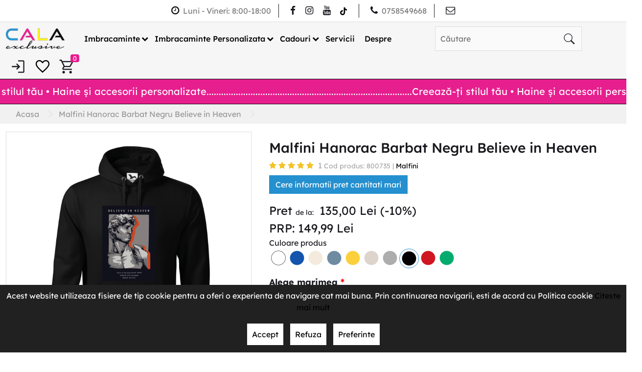

--- FILE ---
content_type: text/html; charset=utf-8
request_url: https://www.calaexclusive.ro/malfini-hanorac-barbat-negru-believe-in-heaven
body_size: 28132
content:
<!DOCTYPE html>
<!--[if IE]><![endif]-->
<!--[if IE 8 ]><html dir="ltr" lang="ro" class="ie8"><![endif]-->
<!--[if IE 9 ]><html dir="ltr" lang="ro" class="ie9"><![endif]-->
<!--[if (gt IE 9)|!(IE)]><!-->
<html dir="ltr" lang="ro">
    <!--<![endif]-->

    <head>
        <meta name="google-site-verification" content="WRswdxAk7UQpvfU8b3lecLRM6_AogUjGOKozU2MP8l8" />

        

        <meta charset="UTF-8"/>
        <meta name="viewport" content="width=device-width, initial-scale=1">
        <meta http-equiv="X-UA-Compatible" content="IE=edge">
        <title>Malfini Hanorac Barbat Negru Believe in Heaven</title>
        <base href="https://www.calaexclusive.ro/"/>
                    <meta name="description" content="Malfini Hanorac Barbat Negru Believe in Heaven 800735 Motivational"/>
                            <meta name="keywords" content="malfini hanorac barbat negru believe in heaven 800735 motivational"/>
                            <meta property="og:title" content="Malfini Hanorac Barbat Negru Believe in Heaven" />
                    <meta property="og:description" content="Hanorac pentru barbati, confectionat din amestec de bumbac, moale, cu croiala dreapta, prevazut cu gluga captusita, snur, buzunar tip marsupiu si patent reiat la mansete si tiv inferior.Imprimeul este realizat prin tehnologia DTF, iar acesta este fin la atingere si rezistent in timp si la multiple spalari conform specificatiilor de pe eticheta.Acest produs necesita spalare si calcare pe dos.&nbsp;" />
                    <meta property="og:type" content="website" />
                    <meta property="og:url" content="https://www.calaexclusive.ro/malfini-hanorac-barbat-negru-believe-in-heaven" />
                    <meta property="og:site_name" content="www.calaexclusive.ro/" />
                    <meta property="og:image" content="https://www.calaexclusive.ro/image/cache/catalog/Apparel%20imprimat/hanorace%20barbat/Believe%20in%20Heaven/01%20-%20HOODIE%20BARBAT%20BELIEVE%20IN%20HEAVEN-600x315-70.png" />
                    <meta property="og:image:width" content="600" />
                    <meta property="og:image:height" content="315" />
                    <meta property="twitter:card" content="summary" />
                    <meta property="twitter:title" content="Malfini Hanorac Barbat Negru Believe in Heaven" />
                    <meta property="twitter:site" content="www.calaexclusive.ro/" />
                    <meta property="twitter:description" content="Hanorac pentru barbati, confectionat din amestec de bumbac, moale, cu croiala dreapta, prevazut cu gluga captusita, snur, buzunar tip marsupiu si patent reiat la mansete si tiv inferior.Imprimeul este realizat prin tehnologia DTF, iar acesta este fin la atingere si rezistent in timp si la multiple spalari conform specificatiilor de pe eticheta.Acest produs necesita spalare si calcare pe dos.&nbsp;" />
                    <meta property="twitter:image" content="https://www.calaexclusive.ro/image/cache/catalog/Apparel%20imprimat/hanorace%20barbat/Believe%20in%20Heaven/01%20-%20HOODIE%20BARBAT%20BELIEVE%20IN%20HEAVEN-600x315-70.png" />
                    <meta property="twitter:image:alt" content="www.calaexclusive.ro/" />
        
                    <link href="catalog/view/javascript/jquery/datetimepicker/bootstrap-datetimepicker.min.css" type="text/css" rel="stylesheet" media="screen"/>
                    <link href="catalog/view/theme/default/stylesheet/product_product.css" type="text/css" rel="stylesheet" media="screen"/>
                    <link href="catalog/view/theme/default/stylesheet/fancybox.css" type="text/css" rel="stylesheet" media="screen"/>
                    <link href="catalog/view/theme/default/stylesheet/module_featured.css" type="text/css" rel="stylesheet" media="screen"/>
                    <link href="catalog/view/javascript/itx_consent/itx_consent.css" type="text/css" rel="stylesheet" media="screen"/>
                    <link href="catalog/view/javascript/bootstrap5/css/bootstrap.min.css" type="text/css" rel="stylesheet" media="screen"/>
                    <link href="catalog/view/javascript/owl/assets/owl.carousel.min.css" type="text/css" rel="stylesheet" media="screen"/>
                    <link href="catalog/view/javascript/owl/assets/owl.theme.default.min.css" type="text/css" rel="stylesheet" media="screen"/>
                    <link href="catalog/view/javascript/jqueryui/jquery-ui.min.css" type="text/css" rel="stylesheet" media="screen"/>
                    <link href="catalog/view/javascript/jqueryui/jquery-ui.structure.min.css" type="text/css" rel="stylesheet" media="screen"/>
                    <link href="catalog/view/javascript/jqueryui/jquery-ui.theme.min.css" type="text/css" rel="stylesheet" media="screen"/>
                    <link href="catalog/view/theme/default/stylesheet/root.css" type="text/css" rel="stylesheet" media="screen"/>
                    <link href="catalog/view/theme/default/stylesheet/stylesheet.css" type="text/css" rel="stylesheet" media="screen"/>
                    <link href="catalog/view/theme/default/stylesheet/header.css" type="text/css" rel="stylesheet" media="screen"/>
                    <link href="catalog/view/theme/default/stylesheet/menu.css" type="text/css" rel="stylesheet" media="screen"/>
                    <link href="catalog/view/theme/default/stylesheet/footer.css" type="text/css" rel="stylesheet" media="screen"/>
                    <link href="catalog/view/theme/default/stylesheet/custom.css" type="text/css" rel="stylesheet" media="screen"/>
                    <link href="catalog/view/theme/default/stylesheet/product_box.css" type="text/css" rel="stylesheet" media="screen"/>
                    <link href="catalog/view/javascript/font-awesome/css/font-awesome.min.css" type="text/css" rel="stylesheet" media="screen"/>
                    <link href="catalog/view/theme/default/stylesheet/font.css" type="text/css" rel="stylesheet" media="screen"/>
                    <link href="catalog/view/theme/default/stylesheet/responsive_xs.css" type="text/css" rel="stylesheet" media="screen and (max-width: 575px)"/>
                    <link href="catalog/view/theme/default/stylesheet/responsive_sm.css" type="text/css" rel="stylesheet" media="screen and (min-width: 576px) and (max-width: 767.5px)"/>
                    <link href="catalog/view/theme/default/stylesheet/responsive_md.css" type="text/css" rel="stylesheet" media="screen and (min-width: 768px) and (max-width: 991.5px)"/>
                    <link href="catalog/view/theme/default/stylesheet/responsive_lg.css" type="text/css" rel="stylesheet" media="screen and (min-width: 992px) and (max-width: 1199.5px)"/>
                    <link href="catalog/view/theme/default/stylesheet/responsive_xl.css" type="text/css" rel="stylesheet" media="screen and (min-width: 1200px) and (max-width: 1399.5px)"/>
                    <link href="catalog/view/theme/default/stylesheet/responsive_xxl.css" type="text/css" rel="stylesheet" media="screen and (min-width: 1400px)and (max-width: 1595.5px) "/>
                    <link href="catalog/view/theme/default/stylesheet/responsive_xxxl.css" type="text/css" rel="stylesheet" media="screen and (min-width: 1600px) "/>
                            <script src="catalog/view/javascript/jquery/jquery-3.6.0.min.js" type="text/javascript"></script>
                    <script src="catalog/view/javascript/bootstrap5/js/bootstrap.bundle.min.js" type="text/javascript"></script>
                    <script src="catalog/view/javascript/jquery/datetimepicker/moment/moment.min.js" type="text/javascript"></script>
                    <script src="catalog/view/javascript/jquery/datetimepicker/moment/moment-with-locales.min.js" type="text/javascript"></script>
                    <script src="catalog/view/javascript/jquery/datetimepicker/bootstrap-datetimepicker.min.js" type="text/javascript"></script>
                    <script src="catalog/view/javascript/jquery/fancybox.umd.js" type="text/javascript"></script>
                    <script src="catalog/view/javascript/itx_consent/itx_consent.js" type="text/javascript"></script>
                            <link href="https://www.calaexclusive.ro/malfini-hanorac-barbat-negru-believe-in-heaven" rel="canonical"/>
                    <link href="https://www.calaexclusive.ro/image/catalog/logo.png" rel="icon"/>
                                    				<script>

				//Newsman remarketing tracking code REPLACEABLE

				var remarketingid = '92054-7398-000000000000000000000000-0c9f15424d0b8a5d9c6a555ada869728';
				var _nzmPluginInfo = '1.3:opencart3';
						
				//Newsman remarketing tracking code REPLACEABLE

				//Newsman remarketing tracking code  

var endpoint = 'https://retargeting.newsmanapp.com';
var remarketingEndpoint = endpoint + '/js/retargeting/track.js';

var _nzm = _nzm || [];
var _nzm_config = _nzm_config || [];
_nzm_config['disable_datalayer'] = 1;
_nzm_tracking_server = endpoint;
(function() {
    var a, methods, i;
    a = function(f) {
        return function() {
            _nzm.push([f].concat(Array.prototype.slice.call(arguments, 0)));
        }
    };
    methods = ['identify', 'track', 'run'];
    for (i = 0; i < methods.length; i++) {
        _nzm[methods[i]] = a(methods[i])
    };
    s = document.getElementsByTagName('script')[0];
    var script_dom = document.createElement('script');
    script_dom.async = true;
    script_dom.id = 'nzm-tracker';
    script_dom.setAttribute('data-site-id', remarketingid);
    script_dom.src = remarketingEndpoint;

    if (_nzmPluginInfo.indexOf('shopify') !== -1) {
        script_dom.onload = function(){
            if (typeof newsmanRemarketingLoad === 'function')
                newsmanRemarketingLoad();
        }
    }
    s.parentNode.insertBefore(script_dom, s);
})();
_nzm.run('require', 'ec');

//Newsman remarketing tracking code      

//Newsman remarketing auto events REPLACEABLE

var ajaxurl = '/index.php?route=extension/module/newsman&newsman=getCart.json';

//Newsman remarketing auto events REPLACEABLE

//Newsman remarketing auto events

		var isProd = true;
		let lastCart = sessionStorage.getItem('lastCart');
		if (lastCart === null)
			lastCart = {};
		var lastCartFlag = false;
		var firstLoad = true;
		var bufferedXHR = false;
		var unlockClearCart = true;
		var isError = false;
		let secondsAllow = 5;
		let msRunAutoEvents = 5000;
		let msClick = new Date();
		var documentComparer = document.location.hostname;
		var documentUrl = document.URL;
		var sameOrigin = (documentUrl.indexOf(documentComparer) !== -1);
		let startTime, endTime;
		function startTimePassed() {
			startTime = new Date();
		}
		;startTimePassed();
		function endTimePassed() {
			var flag = false;
			endTime = new Date();
			var timeDiff = endTime - startTime;
			timeDiff /= 1000;
			var seconds = Math.round(timeDiff);
			if (firstLoad)
				flag = true;
			if (seconds >= secondsAllow)
				flag = true;
			return flag;
		}
		if (sameOrigin) {
			NewsmanAutoEvents();
			setInterval(NewsmanAutoEvents, msRunAutoEvents);
			detectClicks();
			detectXHR();
		}
		function timestampGenerator(min, max) {
			min = Math.ceil(min);
			max = Math.floor(max);
			return Math.floor(Math.random() * (max - min + 1)) + min;
		}
		function NewsmanAutoEvents() {
			if (!endTimePassed()) {
				if (!isProd)
					console.log('newsman remarketing: execution stopped at the beginning, ' + secondsAllow + ' seconds didn\"t pass between requests');
				return;
			}
			if (isError && isProd == true) {
				console.log('newsman remarketing: an error occurred, set isProd = false in console, script execution stopped;');
				return;
			}
			let xhr = new XMLHttpRequest()
			if (bufferedXHR || firstLoad) {
				var paramChar = '?t=';
				if (ajaxurl.indexOf('?') >= 0)
					paramChar = '&t=';
				var timestamp = paramChar + Date.now() + timestampGenerator(999, 999999999);
				try {
					xhr.open('GET', ajaxurl + timestamp, true);
				} catch (ex) {
					if (!isProd)
						console.log('newsman remarketing: malformed XHR url');
					isError = true;
				}
				startTimePassed();
				xhr.onload = function() {
					if (xhr.status == 200 || xhr.status == 201) {
						try {
							var response = JSON.parse(xhr.responseText);
						} catch (error) {
							if (!isProd)
								console.log('newsman remarketing: error occured json parsing response');
							isError = true;
							return;
						}
						//check for engine name
						//if shopify
						if (_nzmPluginInfo.indexOf('shopify') !== -1) {
							if (!isProd)
								console.log('newsman remarketing: shopify detected, products will be pushed with custom props');
							var products = [];
							if (response.item_count > 0) {
								response.items.forEach(function(item) {
									products.push({
										'id': item.id,
										'name': item.product_title,
										'quantity': item.quantity,
										'price': parseFloat(item.price)
									});
								});
							}
							response = products;
						}
						lastCart = JSON.parse(sessionStorage.getItem('lastCart'));
						if (lastCart === null) {
							lastCart = {};
							if (!isProd)
								console.log('newsman remarketing: lastCart === null');
						}
						//check cache
						if (lastCart.length > 0 && lastCart != null && lastCart != undefined && response.length > 0 && response != null && response != undefined) {
							var objComparer = response;
							var missingProp = false;
							lastCart.forEach(e=>{
								if (!e.hasOwnProperty('name')) {
									missingProp = true;
								}
							}
							);
							if (missingProp)
								objComparer.forEach(function(v) {
									delete v.name
								});
							if (JSON.stringify(lastCart) === JSON.stringify(objComparer)) {
								if (!isProd)
									console.log('newsman remarketing: cache loaded, cart is unchanged');
								lastCartFlag = true;
							} else {
								lastCartFlag = false;
								if (!isProd)
									console.log('newsman remarketing: cache loaded, cart is changed');
							}
						}
						if (response.length > 0 && lastCartFlag == false) {
							nzmAddToCart(response);
						}//send only when on last request, products existed
						else if (response.length == 0 && lastCart.length > 0 && unlockClearCart) {
							nzmClearCart();
							if (!isProd)
								console.log('newsman remarketing: clear cart sent');
						} else {
							if (!isProd)
								console.log('newsman remarketing: request not sent');
						}
						firstLoad = false;
						bufferedXHR = false;
					} else {
						if (!isProd)
							console.log('newsman remarketing: response http status code is not 200');
						isError = true;
					}
				}
				try {
					xhr.send(null);
				} catch (ex) {
					if (!isProd)
						console.log('newsman remarketing: error on xhr send');
					isError = true;
				}
			} else {
				if (!isProd)
					console.log('newsman remarketing: !buffered xhr || first load');
			}
		}
		function nzmClearCart() {
			_nzm.run('ec:setAction', 'clear_cart');
			_nzm.run('send', 'event', 'detail view', 'click', 'clearCart');
			sessionStorage.setItem('lastCart', JSON.stringify([]));
			unlockClearCart = false;
		}
		function nzmAddToCart(response) {
			_nzm.run('ec:setAction', 'clear_cart');
			if (!isProd)
				console.log('newsman remarketing: clear cart sent, add to cart function');
			detailviewEvent(response);
		}
		function detailviewEvent(response) {
			if (!isProd)
				console.log('newsman remarketing: detailviewEvent execute');
			_nzm.run('send', 'event', 'detail view', 'click', 'clearCart', null, function() {
				if (!isProd)
					console.log('newsman remarketing: executing add to cart callback');
				var products = [];
				for (var item in response) {
					if (response[item].hasOwnProperty('id')) {
						_nzm.run('ec:addProduct', response[item]);
						products.push(response[item]);
					}
				}
				_nzm.run('ec:setAction', 'add');
				_nzm.run('send', 'event', 'UX', 'click', 'add to cart');
				sessionStorage.setItem('lastCart', JSON.stringify(products));
				unlockClearCart = true;
				if (!isProd)
					console.log('newsman remarketing: cart sent');
			});
		}
		function detectClicks() {
			window.addEventListener('click', function(event) {
				msClick = new Date();
			}, false);
		}
		function detectXHR() {
			var proxied = window.XMLHttpRequest.prototype.send;
			window.XMLHttpRequest.prototype.send = function() {
				var pointer = this;
				var validate = false;
				var timeValidate = false;
				var intervalId = window.setInterval(function() {
					if (pointer.readyState != 4) {
						return;
					}
					var msClickPassed = new Date();
					var timeDiff = msClickPassed.getTime() - msClick.getTime();
					if (timeDiff > 5000) {
						validate = false;
					} else {
						timeValidate = true;
					}
					var _location = pointer.responseURL;
					//own request exclusion
					if (timeValidate) {
						if (_location.indexOf('getCart.json') >= 0 || //magento 2.x
						_location.indexOf('/static/') >= 0 || _location.indexOf('/pub/static') >= 0 || _location.indexOf('/customer/section') >= 0 || //opencart 1
						_location.indexOf('getCart=true') >= 0 || //shopify
						_location.indexOf('cart.js') >= 0) {
							validate = false;
						} else {
							//check for engine name
							if (_nzmPluginInfo.indexOf('shopify') !== -1) {
								validate = true;
							} else {
								if (_location.indexOf(window.location.origin) !== -1)
									validate = true;
							}
						}
						if (validate) {
							bufferedXHR = true;
							if (!isProd)
								console.log('newsman remarketing: ajax request fired and catched from same domain, NewsmanAutoEvents called');
							NewsmanAutoEvents();
						}
					}
					clearInterval(intervalId);
				}, 1);
				return proxied.apply(this, [].slice.call(arguments));
			}
			;
		}

		//Newsman remarketing auto events

				</script>
			<script>
			_nzm.run('ec:addProduct', {
			    'id': '3734',
			    'name': 'Malfini Hanorac Barbat Negru Believe in Heaven',
			    'category': '',
			    'price': '149.9900',
			    'list': 'Product Page'
			});
			_nzm.run('ec:setAction', 'detail');
			</script>
			
<script>
_nzm.run('send', 'pageview');
</script>

                
        <script>if(typeof dataLayer === 'undefined') var dataLayer = [];</script>

        <script>
            window.dataLayer = window.dataLayer || [];
            function gtag(){dataLayer.push(arguments); console.log(arguments); }

            // Set default consent to 'denied' as a placeholder
            // Determine actual values based on your own requirements
                            gtag('consent', 'default', {
                    'ad_storage': 'denied',
                    'ad_user_data': 'denied',
                    'ad_personalization': 'denied',
                    'analytics_storage': 'denied',
                    'functionality_storage': 'denied',
                    'personalization_storage': 'denied',
                    'security_storage': 'granted'
                });
                    </script>

                
        <!-- Google Tag Manager -->
        <script>(function(w,d,s,l,i){w[l]=w[l]||[];w[l].push({'gtm.start':
        new Date().getTime(),event:'gtm.js'});var f=d.getElementsByTagName(s)[0],
        j=d.createElement(s),dl=l!='dataLayer'?'&l='+l:'';j.async=true;j.src=
        'https://www.googletagmanager.com/gtm.js?id='+i+dl;f.parentNode.insertBefore(j,f);
        })(window,document,'script','dataLayer','GTM-K8KBJL2');</script>
        <!-- End Google Tag Manager -->


        <!-- Facebook Pixel Code -->
        <script>
        !function(f,b,e,v,n,t,s)
        {if(f.fbq)return;n=f.fbq=function(){n.callMethod?
        n.callMethod.apply(n,arguments):n.queue.push(arguments)};
        if(!f._fbq)f._fbq=n;n.push=n;n.loaded=!0;n.version='2.0';
        n.queue=[];t=b.createElement(e);t.async=!0;
        t.src=v;s=b.getElementsByTagName(e)[0];
        s.parentNode.insertBefore(t,s)}(window, document,'script',
        'https://connect.facebook.net/en_US/fbevents.js');
        fbq('init', '2730783233886658');
        fbq('track', 'PageView');
        </script>
        <noscript><img height="1" width="1" style="display:none"
        src="https://www.facebook.com/tr?id=2730783233886658&ev=PageView&noscript=1"
        /></noscript>
        <!-- End Facebook Pixel Code -->

            <!-- Google Tag Manager -->
<script>(function(w,d,s,l,i){w[l]=w[l]||[];w[l].push({'gtm.start':
            new Date().getTime(),event:'gtm.js'}); let f=d.getElementsByTagName(s)[0],
        j=d.createElement(s),dl=l!='dataLayer'?'&l='+l:'';j.async=true;j.src=
            'https://www.googletagmanager.com/gtm.js?id='+i+dl;f.parentNode.insertBefore(j,f);
    })(window,document,'script','dataLayer','HZ89OIYQ');</script>
<!-- End Google Tag Manager --><!-- Mktr Script Start -->
        <script type="text/javascript">
        (function(d, s, i) {
        var f = d.getElementsByTagName(s)[0], j = d.createElement(s);j.async = true;
        j.src = "https://t.themarketer.com/t/j/" + i; f.parentNode.insertBefore(j, f);
    })(document, "script", "HZ89OIYQ");
        window.mktr = window.mktr || {};
        if (typeof window.dataLayer == "undefined") { window.dataLayer = window.dataLayer || []; }
        window.mktr.debug = function () { if (typeof dataLayer != undefined) { for (let i of dataLayer) { console.log("Mktr","Google",i); } } };
        window.mktr.Loading = true;
        window.mktr.version = "v1.1.9";
        
        </script>
        <!-- Mktr Script END --><!-- Mktr Script Start -->
        <script type="text/javascript">
        dataLayer.push({"event":"__sm__view_product","product_id":"3734"});
        </script>
        <!-- Mktr Script END --><!-- Mktr Script Start --><script type="text/javascript">

window.addEventListener("click", function(event){
    if (window.mktr.Loading) {
        let sel = "button[type='button'],.newsletter-form .btn";
        if (event.target.matches(sel) || event.target.closest(sel)) {
            window.mktr.Loading = false;
            setTimeout(function(){
                (function(){
                    let add = document.createElement("script"); add.async = true; add.src = "https://www.calaexclusive.ro/index.php?route=mktr/api/LoadEvents/&mktr_time="+(new Date()).getTime(); let s = document.getElementsByTagName("script")[0]; s.parentNode.insertBefore(add,s);
                })();
                window.mktr.Loading = true;
            }, 3000); 
        }
    }
});
        </script><!-- Mktr Script END --></head>

    <body  class="not-homepage" >
                <noscript><iframe src="https://www.googletagmanager.com/ns.html?id=GTM-K8KBJL2" height="0" width="0" style="display:none;visibility:hidden"></iframe></noscript>
                <div id="container">
                
        
        
        <header>
			<section class="header-top searchopacity">
                                <div class="container">
					<div class="row-header-top">
                                                                        <div class="program-container row-header-top-item ascuns_mobil2">
                            <p class="mb-0">
                                <i class="fa fa-clock-o mr-1"></i><span>Luni - Vineri: 8:00-18:00</span>
                            </p>
                        </div>
                                                                        <div class="social-icons-container row-header-top-item">
                            <a href="https://www.facebook.com/CalaExclusive" title="Facebook" target="_blank"><i class="fa fa-facebook"></i></a>                            <a href="https://www.instagram.com/cala_exclusive/" title="Instagram" target="_blank"><i class="fa fa-instagram"></i></a>                                                        <a href="https://www.youtube.com/channel/UCS1viBBpcg59lRYz2K4Jcjw" title="Youtube" target="_blank"><i class="fa fa-youtube"></i></a>                                                        <a href="https://www.tiktok.com/@calaexclusive?is_from_webapp=1&amp;sender_device=pc" class="with-svg" title="TikTok" target="_blank"><svg xmlns="http://www.w3.org/2000/svg" viewBox="0 0 448 512"><path d="M448 209.9a210.1 210.1 0 0 1 -122.8-39.3V349.4A162.6 162.6 0 1 1 185 188.3V278.2a74.6 74.6 0 1 0 52.2 71.2V0l88 0a121.2 121.2 0 0 0 1.9 22.2h0A122.2 122.2 0 0 0 381 102.4a121.4 121.4 0 0 0 67 20.1z"/></svg></a>                        </div>
                                                                                                                                                                                                <div class="phone-container row-header-top-item">
                                <a href="tel:0758549668" target="_blank"><i class="fa fa-phone" aria-hidden="true"></i><span>0758549668</span></a>
                            </div>
                                                                            <div class="email-container row-header-top-item">
                                <a href="mailto:contact@calaexclusive.ro" target="_blank" title="email"><i class="fa fa-envelope-o" aria-hidden="true"></i><span class="ascuns_mobil">contact@calaexclusive.ro</span></a>
                            </div>
                                                					</div>
				</div>
			</section>
			<section class="header-bottom">
				<div class="container  menu-is-horizontal ">
					<div class="row-header-bottom">
						<div class="logoarea">
                            <div class="d-lg-none">	<link href="catalog/view/theme/default/stylesheet/menu-mobile.css" type="text/css" rel="stylesheet" media="screen"/>
<div class="d-lg-none"><i class="fa fa-bars burgermenu" onclick="togglemeniumobile()" style="font-size: 24px; color: var(--culoare-activa"></i></div>
<div class="meniumobile">
	<div class="meniumobileup"><img src="https://www.calaexclusive.ro/image/catalog/logo.png" style="max-width: 50%" alt="calaexclusive" width="120" height="40"><svg onclick="togglemeniumobile()"xmlns="http://www.w3.org/2000/svg" aria-hidden="true" focusable="false" role="presentation" class="icon icon-close icon--line" viewBox="0 0 64 64" width="40" height="40"><path d="m19 17.61 27.12 27.13m0-27.13L19 44.74" stroke-miterlimit="10" fill="none" stroke="#000" stroke-width="3"></path></svg></div>
	<div class="bgmeniumobile">
					<div class="eachcateg">
									<div class="linkcategorielvl1 textmeniu"><a class="textmeniu" href="https://www.calaexclusive.ro/Imbracaminte">Imbracaminte</a><span><svg onclick="showlvl2($(this))" xmlns="http://www.w3.org/2000/svg" aria-hidden="true" focusable="false" role="presentation" class="icon icon-chevron-right" viewBox="0 0 284.49 498.98" fill="currentColor" width="12" height="12"><path d="M35 498.98a35 35 0 0 1-24.75-59.75l189.74-189.74L10.25 59.75a35.002 35.002 0 0 1 49.5-49.5l214.49 214.49a35 35 0 0 1 0 49.5L59.75 488.73A34.89 34.89 0 0 1 35 498.98"></path></svg></span>
					</div>
					<div class="linkcategorielvl2 d-none">
						<div class="textbackmenu" onclick="showlvl1()"><svg xmlns="http://www.w3.org/2000/svg" aria-hidden="true" focusable="false" role="presentation" class="icon icon-chevron-right" viewBox="0 0 284.49 498.98" fill="currentColor" width="12" height="12"><path d="M35 498.98a35 35 0 0 1-24.75-59.75l189.74-189.74L10.25 59.75a35.002 35.002 0 0 1 49.5-49.5l214.49 214.49a35 35 0 0 1 0 49.5L59.75 488.73A34.89 34.89 0 0 1 35 498.98"></path></svg><span class="textmenu2">Imbracaminte</span></div>
																					<div class="linkcategorielvl2 textmeniu"><a class="textmeniu" href="https://www.calaexclusive.ro/Imbracaminte/femei-">Dama</a><span><svg onclick="showlvl3($(this), 0, 'Dama')" xmlns="http://www.w3.org/2000/svg" aria-hidden="true" focusable="false" role="presentation" class="icon icon-chevron-right" viewBox="0 0 284.49 498.98" fill="currentColor" width="12" height="12"><path d="M35 498.98a35 35 0 0 1-24.75-59.75l189.74-189.74L10.25 59.75a35.002 35.002 0 0 1 49.5-49.5l214.49 214.49a35 35 0 0 1 0 49.5L59.75 488.73A34.89 34.89 0 0 1 35 498.98"></path></svg></span>
								</div>
																												<div class="linkcategorielvl2 textmeniu"><a class="textmeniu" href="https://www.calaexclusive.ro/Imbracaminte/barbati-">Barbati</a><span><svg onclick="showlvl3($(this), 1, 'Barbati')" xmlns="http://www.w3.org/2000/svg" aria-hidden="true" focusable="false" role="presentation" class="icon icon-chevron-right" viewBox="0 0 284.49 498.98" fill="currentColor" width="12" height="12"><path d="M35 498.98a35 35 0 0 1-24.75-59.75l189.74-189.74L10.25 59.75a35.002 35.002 0 0 1 49.5-49.5l214.49 214.49a35 35 0 0 1 0 49.5L59.75 488.73A34.89 34.89 0 0 1 35 498.98"></path></svg></span>
								</div>
																												<div class="linkcategorielvl2 textmeniu"><a class="textmeniu" href="https://www.calaexclusive.ro/Imbracaminte/copii-">Copii</a><span><svg onclick="showlvl3($(this), 2, 'Copii')" xmlns="http://www.w3.org/2000/svg" aria-hidden="true" focusable="false" role="presentation" class="icon icon-chevron-right" viewBox="0 0 284.49 498.98" fill="currentColor" width="12" height="12"><path d="M35 498.98a35 35 0 0 1-24.75-59.75l189.74-189.74L10.25 59.75a35.002 35.002 0 0 1 49.5-49.5l214.49 214.49a35 35 0 0 1 0 49.5L59.75 488.73A34.89 34.89 0 0 1 35 498.98"></path></svg></span>
								</div>
																												<div class="linkcategorielvl2 textmeniu"><a class="textmeniu" href="https://www.calaexclusive.ro/Imbracaminte/Imbracaminte-accesorii">Accesorii</a><span><svg onclick="showlvl3($(this), 3, 'Accesorii')" xmlns="http://www.w3.org/2000/svg" aria-hidden="true" focusable="false" role="presentation" class="icon icon-chevron-right" viewBox="0 0 284.49 498.98" fill="currentColor" width="12" height="12"><path d="M35 498.98a35 35 0 0 1-24.75-59.75l189.74-189.74L10.25 59.75a35.002 35.002 0 0 1 49.5-49.5l214.49 214.49a35 35 0 0 1 0 49.5L59.75 488.73A34.89 34.89 0 0 1 35 498.98"></path></svg></span>
								</div>
																		</div>
																		<div class="linkcategorielvl3 menucat0Dama d-none">
								<div class="textbackmenu" onclick="showlvl2fromlvl3($(this))"><svg xmlns="http://www.w3.org/2000/svg" aria-hidden="true" focusable="false" role="presentation" class="icon icon-chevron-right" viewBox="0 0 284.49 498.98" fill="currentColor" width="12" height="12"><path d="M35 498.98a35 35 0 0 1-24.75-59.75l189.74-189.74L10.25 59.75a35.002 35.002 0 0 1 49.5-49.5l214.49 214.49a35 35 0 0 1 0 49.5L59.75 488.73A34.89 34.89 0 0 1 35 498.98"></path></svg><span class="textmenu2">Dama</span></div>
																	<div class="no-subcategory">
										<a href="https://www.calaexclusive.ro/Imbracaminte/femei-/--bluze-" class="textmeniu"><span>Bluze</span></a>
									</div>
																	<div class="no-subcategory">
										<a href="https://www.calaexclusive.ro/Imbracaminte/femei-/-camasi-" class="textmeniu"><span>Camasi</span></a>
									</div>
																	<div class="no-subcategory">
										<a href="https://www.calaexclusive.ro/Imbracaminte/femei-/colanti-" class="textmeniu"><span>Colanti</span></a>
									</div>
																	<div class="no-subcategory">
										<a href="https://www.calaexclusive.ro/Imbracaminte/femei-/-hanorace--" class="textmeniu"><span>Hanorace  </span></a>
									</div>
																	<div class="no-subcategory">
										<a href="https://www.calaexclusive.ro/Imbracaminte/femei-/jachete--" class="textmeniu"><span>Jachete</span></a>
									</div>
																	<div class="no-subcategory">
										<a href="https://www.calaexclusive.ro/Imbracaminte/femei-/pantaloni--" class="textmeniu"><span>Pantaloni </span></a>
									</div>
																	<div class="no-subcategory">
										<a href="https://www.calaexclusive.ro/Imbracaminte/femei-/rochie-femei" class="textmeniu"><span>Rochie</span></a>
									</div>
																	<div class="no-subcategory">
										<a href="https://www.calaexclusive.ro/Imbracaminte/femei-/tricouri--" class="textmeniu"><span>Tricouri</span></a>
									</div>
																	<div class="no-subcategory">
										<a href="https://www.calaexclusive.ro/Imbracaminte/femei-/Tricou-Polo" class="textmeniu"><span>Tricouri Polo</span></a>
									</div>
																	<div class="no-subcategory">
										<a href="https://www.calaexclusive.ro/Imbracaminte/femei-/-veste-" class="textmeniu"><span>Veste</span></a>
									</div>
															</div>
																								<div class="linkcategorielvl3 menucat1Barbati d-none">
								<div class="textbackmenu" onclick="showlvl2fromlvl3($(this))"><svg xmlns="http://www.w3.org/2000/svg" aria-hidden="true" focusable="false" role="presentation" class="icon icon-chevron-right" viewBox="0 0 284.49 498.98" fill="currentColor" width="12" height="12"><path d="M35 498.98a35 35 0 0 1-24.75-59.75l189.74-189.74L10.25 59.75a35.002 35.002 0 0 1 49.5-49.5l214.49 214.49a35 35 0 0 1 0 49.5L59.75 488.73A34.89 34.89 0 0 1 35 498.98"></path></svg><span class="textmenu2">Barbati</span></div>
																	<div class="no-subcategory">
										<a href="https://www.calaexclusive.ro/Imbracaminte/barbati-/bluze-" class="textmeniu"><span>Bluze  </span></a>
									</div>
																	<div class="no-subcategory">
										<a href="https://www.calaexclusive.ro/Imbracaminte/barbati-/camasi-" class="textmeniu"><span>Camasi</span></a>
									</div>
																	<div class="no-subcategory">
										<a href="https://www.calaexclusive.ro/Imbracaminte/barbati-/hanorace-" class="textmeniu"><span>Hanorace  </span></a>
									</div>
																	<div class="no-subcategory">
										<a href="https://www.calaexclusive.ro/Imbracaminte/barbati-/jachete-" class="textmeniu"><span>Jachete</span></a>
									</div>
																	<div class="no-subcategory">
										<a href="https://www.calaexclusive.ro/Imbracaminte/barbati-/pantaloni-" class="textmeniu"><span>Pantaloni</span></a>
									</div>
																	<div class="no-subcategory">
										<a href="https://www.calaexclusive.ro/Imbracaminte/barbati-/tricou-polo-barbat" class="textmeniu"><span>Tricou Polo</span></a>
									</div>
																	<div class="no-subcategory">
										<a href="https://www.calaexclusive.ro/Imbracaminte/barbati-/tricouri-" class="textmeniu"><span>Tricouri  </span></a>
									</div>
																	<div class="no-subcategory">
										<a href="https://www.calaexclusive.ro/Imbracaminte/barbati-/veste-" class="textmeniu"><span>Veste</span></a>
									</div>
															</div>
																								<div class="linkcategorielvl3 menucat2Copii d-none">
								<div class="textbackmenu" onclick="showlvl2fromlvl3($(this))"><svg xmlns="http://www.w3.org/2000/svg" aria-hidden="true" focusable="false" role="presentation" class="icon icon-chevron-right" viewBox="0 0 284.49 498.98" fill="currentColor" width="12" height="12"><path d="M35 498.98a35 35 0 0 1-24.75-59.75l189.74-189.74L10.25 59.75a35.002 35.002 0 0 1 49.5-49.5l214.49 214.49a35 35 0 0 1 0 49.5L59.75 488.73A34.89 34.89 0 0 1 35 498.98"></path></svg><span class="textmenu2">Copii</span></div>
																	<div class="no-subcategory">
										<a href="https://www.calaexclusive.ro/Imbracaminte/copii-/-bluze-" class="textmeniu"><span>Bluze</span></a>
									</div>
																	<div class="no-subcategory">
										<a href="https://www.calaexclusive.ro/Imbracaminte/copii-/Body" class="textmeniu"><span>Body</span></a>
									</div>
																	<div class="no-subcategory">
										<a href="https://www.calaexclusive.ro/Imbracaminte/copii-/compleuri-" class="textmeniu"><span>Compleuri</span></a>
									</div>
																	<div class="no-subcategory">
										<a href="https://www.calaexclusive.ro/Imbracaminte/copii-/hanorace-copii" class="textmeniu"><span>Hanorace  </span></a>
									</div>
																	<div class="no-subcategory">
										<a href="https://www.calaexclusive.ro/Imbracaminte/copii-/-jachete-" class="textmeniu"><span>Jachete</span></a>
									</div>
																	<div class="no-subcategory">
										<a href="https://www.calaexclusive.ro/Imbracaminte/copii-/-pantaloni-" class="textmeniu"><span>Pantaloni</span></a>
									</div>
																	<div class="no-subcategory">
										<a href="https://www.calaexclusive.ro/Imbracaminte/copii-/Tricou-Polo-copii" class="textmeniu"><span>Tricou Polo</span></a>
									</div>
																	<div class="no-subcategory">
										<a href="https://www.calaexclusive.ro/Imbracaminte/copii-/-tricou-" class="textmeniu"><span>Tricouri</span></a>
									</div>
															</div>
																								<div class="linkcategorielvl3 menucat3Accesorii d-none">
								<div class="textbackmenu" onclick="showlvl2fromlvl3($(this))"><svg xmlns="http://www.w3.org/2000/svg" aria-hidden="true" focusable="false" role="presentation" class="icon icon-chevron-right" viewBox="0 0 284.49 498.98" fill="currentColor" width="12" height="12"><path d="M35 498.98a35 35 0 0 1-24.75-59.75l189.74-189.74L10.25 59.75a35.002 35.002 0 0 1 49.5-49.5l214.49 214.49a35 35 0 0 1 0 49.5L59.75 488.73A34.89 34.89 0 0 1 35 498.98"></path></svg><span class="textmenu2">Accesorii</span></div>
																	<div class="no-subcategory">
										<a href="https://www.calaexclusive.ro/Imbracaminte/Imbracaminte-accesorii/esarfe-" class="textmeniu"><span>Esarfe</span></a>
									</div>
																	<div class="no-subcategory">
										<a href="https://www.calaexclusive.ro/Imbracaminte/Imbracaminte-accesorii/-Geanta-" class="textmeniu"><span>Geanta</span></a>
									</div>
																	<div class="no-subcategory">
										<a href="https://www.calaexclusive.ro/Imbracaminte/Imbracaminte-accesorii/palarii-" class="textmeniu"><span>Palarii</span></a>
									</div>
																	<div class="no-subcategory">
										<a href="https://www.calaexclusive.ro/Imbracaminte/Imbracaminte-accesorii/prosoape" class="textmeniu"><span>Prosoape</span></a>
									</div>
																	<div class="no-subcategory">
										<a href="https://www.calaexclusive.ro/Imbracaminte/Imbracaminte-accesorii/rucsacuri-" class="textmeniu"><span>Rucsacuri </span></a>
									</div>
																	<div class="no-subcategory">
										<a href="https://www.calaexclusive.ro/Imbracaminte/Imbracaminte-accesorii/sacose" class="textmeniu"><span>Sacose</span></a>
									</div>
																	<div class="no-subcategory">
										<a href="https://www.calaexclusive.ro/Imbracaminte/Imbracaminte-accesorii/sepci-caciuli-" class="textmeniu"><span>Sepci/Caciuli</span></a>
									</div>
															</div>
																		</div>
        			<div class="eachcateg">
									<div class="linkcategorielvl1 textmeniu"><a class="textmeniu" href="https://www.calaexclusive.ro/produse-personalizate">Imbracaminte Personalizata</a><span><svg onclick="showlvl2($(this))" xmlns="http://www.w3.org/2000/svg" aria-hidden="true" focusable="false" role="presentation" class="icon icon-chevron-right" viewBox="0 0 284.49 498.98" fill="currentColor" width="12" height="12"><path d="M35 498.98a35 35 0 0 1-24.75-59.75l189.74-189.74L10.25 59.75a35.002 35.002 0 0 1 49.5-49.5l214.49 214.49a35 35 0 0 1 0 49.5L59.75 488.73A34.89 34.89 0 0 1 35 498.98"></path></svg></span>
					</div>
					<div class="linkcategorielvl2 d-none">
						<div class="textbackmenu" onclick="showlvl1()"><svg xmlns="http://www.w3.org/2000/svg" aria-hidden="true" focusable="false" role="presentation" class="icon icon-chevron-right" viewBox="0 0 284.49 498.98" fill="currentColor" width="12" height="12"><path d="M35 498.98a35 35 0 0 1-24.75-59.75l189.74-189.74L10.25 59.75a35.002 35.002 0 0 1 49.5-49.5l214.49 214.49a35 35 0 0 1 0 49.5L59.75 488.73A34.89 34.89 0 0 1 35 498.98"></path></svg><span class="textmenu2">Imbracaminte Personalizata</span></div>
																					<div class="linkcategorielvl2 textmeniu"><a class="textmeniu" href="https://www.calaexclusive.ro/produse-personalizate/femei">Femei</a><span><svg onclick="showlvl3($(this), 0, 'Femei')" xmlns="http://www.w3.org/2000/svg" aria-hidden="true" focusable="false" role="presentation" class="icon icon-chevron-right" viewBox="0 0 284.49 498.98" fill="currentColor" width="12" height="12"><path d="M35 498.98a35 35 0 0 1-24.75-59.75l189.74-189.74L10.25 59.75a35.002 35.002 0 0 1 49.5-49.5l214.49 214.49a35 35 0 0 1 0 49.5L59.75 488.73A34.89 34.89 0 0 1 35 498.98"></path></svg></span>
								</div>
																												<div class="linkcategorielvl2 textmeniu"><a class="textmeniu" href="https://www.calaexclusive.ro/produse-personalizate/-barbati-">Barbati</a><span><svg onclick="showlvl3($(this), 1, 'Barbati')" xmlns="http://www.w3.org/2000/svg" aria-hidden="true" focusable="false" role="presentation" class="icon icon-chevron-right" viewBox="0 0 284.49 498.98" fill="currentColor" width="12" height="12"><path d="M35 498.98a35 35 0 0 1-24.75-59.75l189.74-189.74L10.25 59.75a35.002 35.002 0 0 1 49.5-49.5l214.49 214.49a35 35 0 0 1 0 49.5L59.75 488.73A34.89 34.89 0 0 1 35 498.98"></path></svg></span>
								</div>
																												<div class="linkcategorielvl2 textmeniu"><a class="textmeniu" href="https://www.calaexclusive.ro/produse-personalizate/-copii-">Copii</a><span><svg onclick="showlvl3($(this), 2, 'Copii')" xmlns="http://www.w3.org/2000/svg" aria-hidden="true" focusable="false" role="presentation" class="icon icon-chevron-right" viewBox="0 0 284.49 498.98" fill="currentColor" width="12" height="12"><path d="M35 498.98a35 35 0 0 1-24.75-59.75l189.74-189.74L10.25 59.75a35.002 35.002 0 0 1 49.5-49.5l214.49 214.49a35 35 0 0 1 0 49.5L59.75 488.73A34.89 34.89 0 0 1 35 498.98"></path></svg></span>
								</div>
																												<div class="linkcategorielvl2 textmeniu"><a class="textmeniu" href="https://www.calaexclusive.ro/produse-personalizate/-accesorii-">Accesorii</a><span><svg onclick="showlvl3($(this), 3, 'Accesorii')" xmlns="http://www.w3.org/2000/svg" aria-hidden="true" focusable="false" role="presentation" class="icon icon-chevron-right" viewBox="0 0 284.49 498.98" fill="currentColor" width="12" height="12"><path d="M35 498.98a35 35 0 0 1-24.75-59.75l189.74-189.74L10.25 59.75a35.002 35.002 0 0 1 49.5-49.5l214.49 214.49a35 35 0 0 1 0 49.5L59.75 488.73A34.89 34.89 0 0 1 35 498.98"></path></svg></span>
								</div>
																												<div class="linkcategorielvl2 textmeniu"><a class="textmeniu" href="https://www.calaexclusive.ro/produse-personalizate/diverse-">Diverse</a><span><svg onclick="showlvl3($(this), 4, 'Diverse')" xmlns="http://www.w3.org/2000/svg" aria-hidden="true" focusable="false" role="presentation" class="icon icon-chevron-right" viewBox="0 0 284.49 498.98" fill="currentColor" width="12" height="12"><path d="M35 498.98a35 35 0 0 1-24.75-59.75l189.74-189.74L10.25 59.75a35.002 35.002 0 0 1 49.5-49.5l214.49 214.49a35 35 0 0 1 0 49.5L59.75 488.73A34.89 34.89 0 0 1 35 498.98"></path></svg></span>
								</div>
																		</div>
																		<div class="linkcategorielvl3 menucat0Femei d-none">
								<div class="textbackmenu" onclick="showlvl2fromlvl3($(this))"><svg xmlns="http://www.w3.org/2000/svg" aria-hidden="true" focusable="false" role="presentation" class="icon icon-chevron-right" viewBox="0 0 284.49 498.98" fill="currentColor" width="12" height="12"><path d="M35 498.98a35 35 0 0 1-24.75-59.75l189.74-189.74L10.25 59.75a35.002 35.002 0 0 1 49.5-49.5l214.49 214.49a35 35 0 0 1 0 49.5L59.75 488.73A34.89 34.89 0 0 1 35 498.98"></path></svg><span class="textmenu2">Femei</span></div>
																	<div class="no-subcategory">
										<a href="https://www.calaexclusive.ro/produse-personalizate/femei/--bluze--" class="textmeniu"><span>Bluze </span></a>
									</div>
																	<div class="no-subcategory">
										<a href="https://www.calaexclusive.ro/produse-personalizate/femei/--camasi--" class="textmeniu"><span>Camasi</span></a>
									</div>
																	<div class="no-subcategory">
										<a href="https://www.calaexclusive.ro/produse-personalizate/femei/rochie-hanorace" class="textmeniu"><span>Hanorace </span></a>
									</div>
																	<div class="no-subcategory">
										<a href="https://www.calaexclusive.ro/produse-personalizate/femei/--jachete---" class="textmeniu"><span>Jachete </span></a>
									</div>
																	<div class="no-subcategory">
										<a href="https://www.calaexclusive.ro/produse-personalizate/femei/--Pantaloni--" class="textmeniu"><span>Pantaloni </span></a>
									</div>
																	<div class="no-subcategory">
										<a href="https://www.calaexclusive.ro/produse-personalizate/femei/rochie-femei-personalizata" class="textmeniu"><span>Rochie</span></a>
									</div>
																	<div class="no-subcategory">
										<a href="https://www.calaexclusive.ro/produse-personalizate/femei/-tricouri--" class="textmeniu"><span>Tricouri </span></a>
									</div>
																	<div class="no-subcategory">
										<a href="https://www.calaexclusive.ro/produse-personalizate/femei/tricou-polo-personalizat" class="textmeniu"><span>Tricouri Polo</span></a>
									</div>
																	<div class="no-subcategory">
										<a href="https://www.calaexclusive.ro/produse-personalizate/femei/veste" class="textmeniu"><span>Veste</span></a>
									</div>
															</div>
																								<div class="linkcategorielvl3 menucat1Barbati d-none">
								<div class="textbackmenu" onclick="showlvl2fromlvl3($(this))"><svg xmlns="http://www.w3.org/2000/svg" aria-hidden="true" focusable="false" role="presentation" class="icon icon-chevron-right" viewBox="0 0 284.49 498.98" fill="currentColor" width="12" height="12"><path d="M35 498.98a35 35 0 0 1-24.75-59.75l189.74-189.74L10.25 59.75a35.002 35.002 0 0 1 49.5-49.5l214.49 214.49a35 35 0 0 1 0 49.5L59.75 488.73A34.89 34.89 0 0 1 35 498.98"></path></svg><span class="textmenu2">Barbati</span></div>
																	<div class="no-subcategory">
										<a href="https://www.calaexclusive.ro/produse-personalizate/-barbati-/-bluze--" class="textmeniu"><span>Bluze </span></a>
									</div>
																	<div class="no-subcategory">
										<a href="https://www.calaexclusive.ro/produse-personalizate/-barbati-/camasi--" class="textmeniu"><span>Camasi</span></a>
									</div>
																	<div class="no-subcategory">
										<a href="https://www.calaexclusive.ro/produse-personalizate/-barbati-/hanorace--" class="textmeniu"><span>Hanorace </span></a>
									</div>
																	<div class="no-subcategory">
										<a href="https://www.calaexclusive.ro/produse-personalizate/-barbati-/--jachete" class="textmeniu"><span>Jachete  </span></a>
									</div>
																	<div class="no-subcategory">
										<a href="https://www.calaexclusive.ro/produse-personalizate/-barbati-/--pantaloni" class="textmeniu"><span>Pantaloni</span></a>
									</div>
																	<div class="no-subcategory">
										<a href="https://www.calaexclusive.ro/produse-personalizate/-barbati-/tricou-polo-barbat-personalizat" class="textmeniu"><span>Tricou Polo</span></a>
									</div>
																	<div class="no-subcategory">
										<a href="https://www.calaexclusive.ro/produse-personalizate/-barbati-/-tricouri-" class="textmeniu"><span>Tricouri </span></a>
									</div>
																	<div class="no-subcategory">
										<a href="https://www.calaexclusive.ro/produse-personalizate/-barbati-/-veste--" class="textmeniu"><span>Veste</span></a>
									</div>
															</div>
																								<div class="linkcategorielvl3 menucat2Copii d-none">
								<div class="textbackmenu" onclick="showlvl2fromlvl3($(this))"><svg xmlns="http://www.w3.org/2000/svg" aria-hidden="true" focusable="false" role="presentation" class="icon icon-chevron-right" viewBox="0 0 284.49 498.98" fill="currentColor" width="12" height="12"><path d="M35 498.98a35 35 0 0 1-24.75-59.75l189.74-189.74L10.25 59.75a35.002 35.002 0 0 1 49.5-49.5l214.49 214.49a35 35 0 0 1 0 49.5L59.75 488.73A34.89 34.89 0 0 1 35 498.98"></path></svg><span class="textmenu2">Copii</span></div>
																	<div class="no-subcategory">
										<a href="https://www.calaexclusive.ro/produse-personalizate/-copii-/--bluze" class="textmeniu"><span>Bluze </span></a>
									</div>
																	<div class="no-subcategory">
										<a href="https://www.calaexclusive.ro/produse-personalizate/-copii-/Body-personalizat" class="textmeniu"><span>Body</span></a>
									</div>
																	<div class="no-subcategory">
										<a href="https://www.calaexclusive.ro/produse-personalizate/-copii-/-compleuri-" class="textmeniu"><span>Compleuri</span></a>
									</div>
																	<div class="no-subcategory">
										<a href="https://www.calaexclusive.ro/produse-personalizate/-copii-/--hanorace--" class="textmeniu"><span>Hanorace </span></a>
									</div>
																	<div class="no-subcategory">
										<a href="https://www.calaexclusive.ro/produse-personalizate/-copii-/--jachete--" class="textmeniu"><span>Jachete</span></a>
									</div>
																	<div class="no-subcategory">
										<a href="https://www.calaexclusive.ro/produse-personalizate/-copii-/-pantaloni--" class="textmeniu"><span>Pantaloni </span></a>
									</div>
																	<div class="no-subcategory">
										<a href="https://www.calaexclusive.ro/produse-personalizate/-copii-/tricou-polo-copii-personalizat" class="textmeniu"><span>Tricou Polo</span></a>
									</div>
																	<div class="no-subcategory">
										<a href="https://www.calaexclusive.ro/produse-personalizate/-copii-/--tricouri--" class="textmeniu"><span>Tricouri  </span></a>
									</div>
															</div>
																								<div class="linkcategorielvl3 menucat3Accesorii d-none">
								<div class="textbackmenu" onclick="showlvl2fromlvl3($(this))"><svg xmlns="http://www.w3.org/2000/svg" aria-hidden="true" focusable="false" role="presentation" class="icon icon-chevron-right" viewBox="0 0 284.49 498.98" fill="currentColor" width="12" height="12"><path d="M35 498.98a35 35 0 0 1-24.75-59.75l189.74-189.74L10.25 59.75a35.002 35.002 0 0 1 49.5-49.5l214.49 214.49a35 35 0 0 1 0 49.5L59.75 488.73A34.89 34.89 0 0 1 35 498.98"></path></svg><span class="textmenu2">Accesorii</span></div>
																	<div class="no-subcategory">
										<a href="https://www.calaexclusive.ro/produse-personalizate/-accesorii-/esarfe" class="textmeniu"><span>Esarfe</span></a>
									</div>
																	<div class="no-subcategory">
										<a href="https://www.calaexclusive.ro/produse-personalizate/-accesorii-/Geanta" class="textmeniu"><span>Geanta</span></a>
									</div>
																	<div class="no-subcategory">
										<a href="https://www.calaexclusive.ro/produse-personalizate/-accesorii-/palarii" class="textmeniu"><span>Palarii</span></a>
									</div>
																	<div class="no-subcategory">
										<a href="https://www.calaexclusive.ro/produse-personalizate/-accesorii-/prosoape-" class="textmeniu"><span>Prosoape</span></a>
									</div>
																	<div class="no-subcategory">
										<a href="https://www.calaexclusive.ro/produse-personalizate/-accesorii-/-rucsacuri-" class="textmeniu"><span>Rucsacuri </span></a>
									</div>
																	<div class="no-subcategory">
										<a href="https://www.calaexclusive.ro/produse-personalizate/-accesorii-/sacose-" class="textmeniu"><span>Sacose</span></a>
									</div>
																	<div class="no-subcategory">
										<a href="https://www.calaexclusive.ro/produse-personalizate/-accesorii-/sepci-caciuli" class="textmeniu"><span>Sepci/Caciuli</span></a>
									</div>
															</div>
																								<div class="linkcategorielvl3 menucat4Diverse d-none">
								<div class="textbackmenu" onclick="showlvl2fromlvl3($(this))"><svg xmlns="http://www.w3.org/2000/svg" aria-hidden="true" focusable="false" role="presentation" class="icon icon-chevron-right" viewBox="0 0 284.49 498.98" fill="currentColor" width="12" height="12"><path d="M35 498.98a35 35 0 0 1-24.75-59.75l189.74-189.74L10.25 59.75a35.002 35.002 0 0 1 49.5-49.5l214.49 214.49a35 35 0 0 1 0 49.5L59.75 488.73A34.89 34.89 0 0 1 35 498.98"></path></svg><span class="textmenu2">Diverse</span></div>
																	<div class="no-subcategory">
										<a href="https://www.calaexclusive.ro/produse-personalizate/diverse-/bidon-sport" class="textmeniu"><span>Bidon sport</span></a>
									</div>
																	<div class="no-subcategory">
										<a href="https://www.calaexclusive.ro/produse-personalizate/diverse-/cani-" class="textmeniu"><span>Cani</span></a>
									</div>
																	<div class="no-subcategory">
										<a href="https://www.calaexclusive.ro/produse-personalizate/diverse-/desfacator-" class="textmeniu"><span>Desfacator</span></a>
									</div>
																	<div class="no-subcategory">
										<a href="https://www.calaexclusive.ro/produse-personalizate/diverse-/lanyard" class="textmeniu"><span>Lanyard</span></a>
									</div>
																	<div class="no-subcategory">
										<a href="https://www.calaexclusive.ro/produse-personalizate/diverse-/mouse-pad-" class="textmeniu"><span>Mouse Pad</span></a>
									</div>
																	<div class="no-subcategory">
										<a href="https://www.calaexclusive.ro/produse-personalizate/diverse-/puzzle-" class="textmeniu"><span>Puzzle</span></a>
									</div>
																	<div class="no-subcategory">
										<a href="https://www.calaexclusive.ro/produse-personalizate/diverse-/suport-pahare-" class="textmeniu"><span>Suport pahare</span></a>
									</div>
															</div>
																		</div>
        			<div class="eachcateg">
									<div class="linkcategorielvl1 textmeniu"><a class="textmeniu" href="https://www.calaexclusive.ro/produse-cadouri">Cadouri</a><span><svg onclick="showlvl2($(this))" xmlns="http://www.w3.org/2000/svg" aria-hidden="true" focusable="false" role="presentation" class="icon icon-chevron-right" viewBox="0 0 284.49 498.98" fill="currentColor" width="12" height="12"><path d="M35 498.98a35 35 0 0 1-24.75-59.75l189.74-189.74L10.25 59.75a35.002 35.002 0 0 1 49.5-49.5l214.49 214.49a35 35 0 0 1 0 49.5L59.75 488.73A34.89 34.89 0 0 1 35 498.98"></path></svg></span>
					</div>
					<div class="linkcategorielvl2 d-none">
						<div class="textbackmenu" onclick="showlvl1()"><svg xmlns="http://www.w3.org/2000/svg" aria-hidden="true" focusable="false" role="presentation" class="icon icon-chevron-right" viewBox="0 0 284.49 498.98" fill="currentColor" width="12" height="12"><path d="M35 498.98a35 35 0 0 1-24.75-59.75l189.74-189.74L10.25 59.75a35.002 35.002 0 0 1 49.5-49.5l214.49 214.49a35 35 0 0 1 0 49.5L59.75 488.73A34.89 34.89 0 0 1 35 498.98"></path></svg><span class="textmenu2">Cadouri</span></div>
																					<div class="linkcategorielvl2 textmeniu"><a class="textmeniu" href="https://www.calaexclusive.ro/produse-cadouri/cadouri-bluze">Bluze</a><span><svg onclick="showlvl3($(this), 0, 'Bluze')" xmlns="http://www.w3.org/2000/svg" aria-hidden="true" focusable="false" role="presentation" class="icon icon-chevron-right" viewBox="0 0 284.49 498.98" fill="currentColor" width="12" height="12"><path d="M35 498.98a35 35 0 0 1-24.75-59.75l189.74-189.74L10.25 59.75a35.002 35.002 0 0 1 49.5-49.5l214.49 214.49a35 35 0 0 1 0 49.5L59.75 488.73A34.89 34.89 0 0 1 35 498.98"></path></svg></span>
								</div>
																												<div class="linkcategorielvl2 textmeniu"><a class="textmeniu" href="https://www.calaexclusive.ro/produse-cadouri/hanorace-cadou">Hanorace</a><span><svg onclick="showlvl3($(this), 1, 'Hanorace')" xmlns="http://www.w3.org/2000/svg" aria-hidden="true" focusable="false" role="presentation" class="icon icon-chevron-right" viewBox="0 0 284.49 498.98" fill="currentColor" width="12" height="12"><path d="M35 498.98a35 35 0 0 1-24.75-59.75l189.74-189.74L10.25 59.75a35.002 35.002 0 0 1 49.5-49.5l214.49 214.49a35 35 0 0 1 0 49.5L59.75 488.73A34.89 34.89 0 0 1 35 498.98"></path></svg></span>
								</div>
																												<div class="linkcategorielvl2 textmeniu"><a class="textmeniu" href="https://www.calaexclusive.ro/produse-cadouri/tricouri">Tricouri  </a><span><svg onclick="showlvl3($(this), 2, 'Tricouri__')" xmlns="http://www.w3.org/2000/svg" aria-hidden="true" focusable="false" role="presentation" class="icon icon-chevron-right" viewBox="0 0 284.49 498.98" fill="currentColor" width="12" height="12"><path d="M35 498.98a35 35 0 0 1-24.75-59.75l189.74-189.74L10.25 59.75a35.002 35.002 0 0 1 49.5-49.5l214.49 214.49a35 35 0 0 1 0 49.5L59.75 488.73A34.89 34.89 0 0 1 35 498.98"></path></svg></span>
								</div>
																												<div class="linkcategorielvl2 textmeniu"><a class="textmeniu" href="https://www.calaexclusive.ro/produse-cadouri/accesorii">Accesorii</a><span><svg onclick="showlvl3($(this), 3, 'Accesorii')" xmlns="http://www.w3.org/2000/svg" aria-hidden="true" focusable="false" role="presentation" class="icon icon-chevron-right" viewBox="0 0 284.49 498.98" fill="currentColor" width="12" height="12"><path d="M35 498.98a35 35 0 0 1-24.75-59.75l189.74-189.74L10.25 59.75a35.002 35.002 0 0 1 49.5-49.5l214.49 214.49a35 35 0 0 1 0 49.5L59.75 488.73A34.89 34.89 0 0 1 35 498.98"></path></svg></span>
								</div>
																		</div>
																		<div class="linkcategorielvl3 menucat0Bluze d-none">
								<div class="textbackmenu" onclick="showlvl2fromlvl3($(this))"><svg xmlns="http://www.w3.org/2000/svg" aria-hidden="true" focusable="false" role="presentation" class="icon icon-chevron-right" viewBox="0 0 284.49 498.98" fill="currentColor" width="12" height="12"><path d="M35 498.98a35 35 0 0 1-24.75-59.75l189.74-189.74L10.25 59.75a35.002 35.002 0 0 1 49.5-49.5l214.49 214.49a35 35 0 0 1 0 49.5L59.75 488.73A34.89 34.89 0 0 1 35 498.98"></path></svg><span class="textmenu2">Bluze</span></div>
																	<div class="no-subcategory">
										<a href="https://www.calaexclusive.ro/produse-cadouri/cadouri-bluze/bluze-animale" class="textmeniu"><span>Animale</span></a>
									</div>
																	<div class="no-subcategory">
										<a href="https://www.calaexclusive.ro/produse-cadouri/cadouri-bluze/bluze-aventura" class="textmeniu"><span>Aventura</span></a>
									</div>
																	<div class="no-subcategory">
										<a href="https://www.calaexclusive.ro/produse-cadouri/cadouri-bluze/bluze-desene-animate" class="textmeniu"><span>Desene animate</span></a>
									</div>
																	<div class="no-subcategory">
										<a href="https://www.calaexclusive.ro/produse-cadouri/cadouri-bluze/bluze-fashion" class="textmeniu"><span>Fashion</span></a>
									</div>
																	<div class="no-subcategory">
										<a href="https://www.calaexclusive.ro/produse-cadouri/cadouri-bluze/bluze-motivational" class="textmeniu"><span>Motivational</span></a>
									</div>
																	<div class="no-subcategory">
										<a href="https://www.calaexclusive.ro/produse-cadouri/cadouri-bluze/bluze-teddy-bear" class="textmeniu"><span>Teddy Bear</span></a>
									</div>
																	<div class="no-subcategory">
										<a href="https://www.calaexclusive.ro/produse-cadouri/cadouri-bluze/bluze-valentines-day" class="textmeniu"><span>Valentine's Day</span></a>
									</div>
															</div>
																								<div class="linkcategorielvl3 menucat1Hanorace d-none">
								<div class="textbackmenu" onclick="showlvl2fromlvl3($(this))"><svg xmlns="http://www.w3.org/2000/svg" aria-hidden="true" focusable="false" role="presentation" class="icon icon-chevron-right" viewBox="0 0 284.49 498.98" fill="currentColor" width="12" height="12"><path d="M35 498.98a35 35 0 0 1-24.75-59.75l189.74-189.74L10.25 59.75a35.002 35.002 0 0 1 49.5-49.5l214.49 214.49a35 35 0 0 1 0 49.5L59.75 488.73A34.89 34.89 0 0 1 35 498.98"></path></svg><span class="textmenu2">Hanorace</span></div>
																	<div class="no-subcategory">
										<a href="https://www.calaexclusive.ro/produse-cadouri/hanorace-cadou/hanorace-animale" class="textmeniu"><span>Animale</span></a>
									</div>
																	<div class="no-subcategory">
										<a href="https://www.calaexclusive.ro/produse-cadouri/hanorace-cadou/hanorace-aventura" class="textmeniu"><span>Aventura</span></a>
									</div>
																	<div class="no-subcategory">
										<a href="https://www.calaexclusive.ro/produse-cadouri/hanorace-cadou/hanorace-craciun" class="textmeniu"><span>Craciun</span></a>
									</div>
																	<div class="no-subcategory">
										<a href="https://www.calaexclusive.ro/produse-cadouri/hanorace-cadou/hanorace-cuplu" class="textmeniu"><span>Cuplu</span></a>
									</div>
																	<div class="no-subcategory">
										<a href="https://www.calaexclusive.ro/produse-cadouri/hanorace-cadou/hanorace-desene-animate" class="textmeniu"><span>Desene animate</span></a>
									</div>
																	<div class="no-subcategory">
										<a href="https://www.calaexclusive.ro/produse-cadouri/hanorace-cadou/hanorace-fashion" class="textmeniu"><span>Fashion</span></a>
									</div>
																	<div class="no-subcategory">
										<a href="https://www.calaexclusive.ro/produse-cadouri/hanorace-cadou/hanorace-haioase" class="textmeniu"><span>Haioase</span></a>
									</div>
																	<div class="no-subcategory">
										<a href="https://www.calaexclusive.ro/produse-cadouri/hanorace-cadou/hanorace-motivational" class="textmeniu"><span>Motivational</span></a>
									</div>
																	<div class="no-subcategory">
										<a href="https://www.calaexclusive.ro/produse-cadouri/hanorace-cadou/hanorace-muzica" class="textmeniu"><span>Muzica</span></a>
									</div>
																	<div class="no-subcategory">
										<a href="https://www.calaexclusive.ro/produse-cadouri/hanorace-cadou/hanorace-teddy-bear" class="textmeniu"><span>Teddy Bear</span></a>
									</div>
																	<div class="no-subcategory">
										<a href="https://www.calaexclusive.ro/produse-cadouri/hanorace-cadou/hanorace-valentines-day" class="textmeniu"><span>Valentine's Day</span></a>
									</div>
															</div>
																								<div class="linkcategorielvl3 menucat2Tricouri__ d-none">
								<div class="textbackmenu" onclick="showlvl2fromlvl3($(this))"><svg xmlns="http://www.w3.org/2000/svg" aria-hidden="true" focusable="false" role="presentation" class="icon icon-chevron-right" viewBox="0 0 284.49 498.98" fill="currentColor" width="12" height="12"><path d="M35 498.98a35 35 0 0 1-24.75-59.75l189.74-189.74L10.25 59.75a35.002 35.002 0 0 1 49.5-49.5l214.49 214.49a35 35 0 0 1 0 49.5L59.75 488.73A34.89 34.89 0 0 1 35 498.98"></path></svg><span class="textmenu2">Tricouri  </span></div>
																	<div class="no-subcategory">
										<a href="https://www.calaexclusive.ro/produse-cadouri/tricouri/animale" class="textmeniu"><span>Animale</span></a>
									</div>
																	<div class="no-subcategory">
										<a href="https://www.calaexclusive.ro/produse-cadouri/tricouri/aniversare-" class="textmeniu"><span>Aniversare</span></a>
									</div>
																	<div class="no-subcategory">
										<a href="https://www.calaexclusive.ro/produse-cadouri/tricouri/aventura-" class="textmeniu"><span>Aventura</span></a>
									</div>
																	<div class="no-subcategory">
										<a href="https://www.calaexclusive.ro/produse-cadouri/tricouri/craciun" class="textmeniu"><span>Craciun</span></a>
									</div>
																	<div class="no-subcategory">
										<a href="https://www.calaexclusive.ro/produse-cadouri/tricouri/cuplu" class="textmeniu"><span>Cuplu</span></a>
									</div>
																	<div class="no-subcategory">
										<a href="https://www.calaexclusive.ro/produse-cadouri/tricouri/desene-animate" class="textmeniu"><span>Desene animate</span></a>
									</div>
																	<div class="no-subcategory">
										<a href="https://www.calaexclusive.ro/produse-cadouri/tricouri/familie" class="textmeniu"><span>Familie</span></a>
									</div>
																	<div class="no-subcategory">
										<a href="https://www.calaexclusive.ro/produse-cadouri/tricouri/fashion" class="textmeniu"><span>Fashion</span></a>
									</div>
																	<div class="no-subcategory">
										<a href="https://www.calaexclusive.ro/produse-cadouri/tricouri/haioase" class="textmeniu"><span>Haioase</span></a>
									</div>
																	<div class="no-subcategory">
										<a href="https://www.calaexclusive.ro/produse-cadouri/tricouri/motivational" class="textmeniu"><span>Motivational</span></a>
									</div>
																	<div class="no-subcategory">
										<a href="https://www.calaexclusive.ro/produse-cadouri/tricouri/muzica" class="textmeniu"><span>Muzica</span></a>
									</div>
																	<div class="no-subcategory">
										<a href="https://www.calaexclusive.ro/produse-cadouri/tricouri/natura" class="textmeniu"><span>Natura</span></a>
									</div>
																	<div class="no-subcategory">
										<a href="https://www.calaexclusive.ro/produse-cadouri/tricouri/teddy-bear" class="textmeniu"><span>Teddy Bear</span></a>
									</div>
																	<div class="no-subcategory">
										<a href="https://www.calaexclusive.ro/produse-cadouri/tricouri/valentine-s-day" class="textmeniu"><span>Valentines Day</span></a>
									</div>
															</div>
																								<div class="linkcategorielvl3 menucat3Accesorii d-none">
								<div class="textbackmenu" onclick="showlvl2fromlvl3($(this))"><svg xmlns="http://www.w3.org/2000/svg" aria-hidden="true" focusable="false" role="presentation" class="icon icon-chevron-right" viewBox="0 0 284.49 498.98" fill="currentColor" width="12" height="12"><path d="M35 498.98a35 35 0 0 1-24.75-59.75l189.74-189.74L10.25 59.75a35.002 35.002 0 0 1 49.5-49.5l214.49 214.49a35 35 0 0 1 0 49.5L59.75 488.73A34.89 34.89 0 0 1 35 498.98"></path></svg><span class="textmenu2">Accesorii</span></div>
																	<div class="no-subcategory">
										<a href="https://www.calaexclusive.ro/produse-cadouri/accesorii/Bidon-sport-cadou" class="textmeniu"><span>Bidon sport</span></a>
									</div>
																	<div class="no-subcategory">
										<a href="https://www.calaexclusive.ro/produse-cadouri/accesorii/cani" class="textmeniu"><span>Cani</span></a>
									</div>
																	<div class="no-subcategory">
										<a href="https://www.calaexclusive.ro/produse-cadouri/accesorii/desfacator" class="textmeniu"><span>Desfacator </span></a>
									</div>
																	<div class="no-subcategory">
										<a href="https://www.calaexclusive.ro/produse-cadouri/accesorii/mouse-pad" class="textmeniu"><span>Mouse pad</span></a>
									</div>
																	<div class="no-subcategory">
										<a href="https://www.calaexclusive.ro/produse-cadouri/accesorii/puzzle" class="textmeniu"><span>Puzzle</span></a>
									</div>
																	<div class="no-subcategory">
										<a href="https://www.calaexclusive.ro/produse-cadouri/accesorii/suport-pahare" class="textmeniu"><span>Suport pahare</span></a>
									</div>
															</div>
																		</div>
        			<div class="eachcateg">
									<div class="no-subcategory">
						<a href="servicii" class="linkcategorielvl1 textmeniu"><span>Servicii</span></a>
					</div>
							</div>
        			<div class="eachcateg">
									<div class="no-subcategory">
						<a href="https://www.calaexclusive.ro/despre-cala-exclusive" class="linkcategorielvl1 textmeniu"><span>Despre</span></a>
					</div>
							</div>
        	</div>
	<hr class="my-4" />
	<div class="contentmeniumobile">
		<div class="titlumeniumobile">Companie</div>
									<a href="https://www.calaexclusive.ro/punctederecompensa" class="linkuricontentmeniumobile">Regulament puncte de recompensa</a>
							<a href="https://www.calaexclusive.ro/informatii-livrare" class="linkuricontentmeniumobile">Informatii livrare</a>
							<a href="https://www.calaexclusive.ro/confidentialitate" class="linkuricontentmeniumobile">Confidentialitate</a>
							<a href="https://www.calaexclusive.ro/asociatia-impreuna-pentru-achim" class="linkuricontentmeniumobile">Asociatia impreuna pentru Achim</a>
							<a href="https://www.calaexclusive.ro/termeni-si-conditii" class="linkuricontentmeniumobile">Termeni si conditii</a>
						</div>
	<hr class="my-4" />
	<div class="contentmeniumobile">
		<div class="titlumeniumobile">Contact</div>
		<span class="linkuricontentmeniumobile mb-2"><svg class="me-1" xmlns="http://www.w3.org/2000/svg" xmlns:xlink="http://www.w3.org/1999/xlink" fill="var(--culoare-activa)" height="16" width="16" version="1.1" id="Layer_1" viewBox="0 0 512 512" xml:space="preserve"><path d="M256,0c-85.603,0-155.242,69.64-155.242,155.242c0,82.593,141.696,288.676,147.729,297.413    c1.703,2.47,4.513,3.94,7.513,3.94c3.001,0,5.81-1.47,7.513-3.94c6.033-8.736,147.729-214.819,147.729-297.413    C411.243,69.64,341.603,0,256,0z M256,431.166c-29.679-44.334-136.979-209.271-136.979-275.924    c0-75.53,61.449-136.979,136.979-136.979c75.53,0,136.979,61.449,136.979,136.979C392.979,221.877,285.674,386.828,256,431.166z"/><path d="M256,91.319c-35.248,0-63.923,28.676-63.923,63.923c0,35.249,28.675,63.923,63.923,63.923    c35.248,0,63.923-28.674,63.923-63.923C319.923,119.995,291.248,91.319,256,91.319z M256,200.902    c-25.175,0-45.66-20.484-45.66-45.66c0-25.174,20.484-45.66,45.66-45.66c25.175,0,45.66,20.486,45.66,45.66    C301.66,180.418,281.175,200.902,256,200.902z"/><path d="M456.661,500.164l-36.528-154.936c-0.972-4.124-4.655-6.734-8.891-6.734h-36.528c-5.043,0-9.132,4.089-9.132,9.132    s4.089,9.132,9.132,9.132h29.295l32.229,136.979H75.761l32.229-136.979h29.295c5.043,0,9.132-4.089,9.132-9.132    s-4.089-9.132-9.132-9.132h-36.528c-4.236,0-7.919,2.61-8.891,6.734l-36.528,155.09c-0.638,2.716,0,5.803,1.735,7.993    c1.73,2.185,4.365,3.69,7.157,3.69h383.54c2.791,0,5.426-1.582,7.156-3.767C456.661,506.044,457.299,502.88,456.661,500.164z"/></svg> Ilfov, Chiajna</span>
		<a href="" class="linkuricontentmeniumobile mb-2"><svg class="me-1" xmlns="http://www.w3.org/2000/svg" xmlns:xlink="http://www.w3.org/1999/xlink" fill="var(--culoare-activa)" height="16" width="16" version="1.1" id="Layer_1" viewBox="0 0 512 512" xml:space="preserve"><path d="M511.576,402.975c-3.495-36.288-45.168-65.404-49.7-68.45c-4.483-3.209-44.825-31.284-80.563-31.284    c-15.102,0-27.727,4.708-37.921,14.381l-0.974,1.05c-11.765,13.773-35.557,34.151-49.256,34.151c-0.917,0-1.7-0.105-2.411-0.337    c-7.754-5.701-46.081-34.235-71.453-59.617c-20.388-20.388-53.266-63.131-59.879-71.792c-3.447-11.116,16.969-37.357,34.11-52.178    l0.96-0.945C232.82,127.465,179.63,53.19,177.562,50.354C176.187,48.301,143.409,0,103.931,0C90.352,0,78.091,5.29,68.14,15.126    c-4.608,3.782-112.091,94.081-47.169,226.941c3.242,6.666,7.291,13.379,12.734,21.143c15.933,22.756,57.205,79.89,96.286,118.966    c37.104,37.109,95.193,79.356,118.446,95.79c7.979,5.646,14.902,9.826,21.797,13.188C298.686,504.991,327.392,512,355.553,512    c82.941,0,133.968-59.435,140.959-68.097C507.818,432.205,513.027,418.063,511.576,402.975z M482.202,430.572l-0.678,0.561    c-4.975,6.255-50.779,60.901-125.971,60.901h-0.019c-25.162,0-50.984-6.145-76.743-18.674c-5.916-2.874-11.97-6.45-19.061-11.464    c-22.842-16.148-79.871-57.549-115.911-93.598c-37.987-37.988-78.458-94-94.095-116.335c-4.846-6.904-8.394-12.763-11.178-18.483    C-18.683,116.357,70.217,38.718,81.199,29.653c6.914-6.799,14.348-10.099,22.732-10.099c24.189,0,49.619,30.09,57.592,41.989    c12.896,17.743,41.406,69.045,18.827,92.908c-2.13,1.843-52.049,45.436-38.441,75.507l1.127,1.891    c4.035,5.3,40.065,52.484,62.434,74.848c27.769,27.77,69.992,58.843,74.719,62.3l1.676,0.983    c3.452,1.595,7.257,2.397,11.307,2.397c28.758,0,62.687-39.334,64.052-40.938c6.054-5.739,14.157-8.642,24.089-8.642    c30.157,0,67.615,26.509,69.41,27.789c0.387,0.258,38.704,26.423,41.382,54.26C493.026,414.424,489.789,422.837,482.202,430.572z"/></svg>0758549668</a>
		<a href="" class="linkuricontentmeniumobile mb-5"><svg class="me-1" xmlns="http://www.w3.org/2000/svg" xmlns:xlink="http://www.w3.org/1999/xlink" fill="var(--culoare-activa)" height="16" width="16" version="1.1" id="Layer_1" viewBox="0 0 512 512" xml:space="preserve"><path d="M484.554,50.286H27.446C12.288,50.286,0,62.574,0,77.732v356.536c0,15.158,12.288,27.446,27.446,27.446h457.107    c15.158,0,27.446-12.288,27.446-27.446V77.732C512,62.574,499.712,50.286,484.554,50.286z M481.732,68.571L256.947,293.357    L32.161,68.571H481.732z M18.286,429.886v-349l174.5,174.5L18.286,429.886z M32.161,443.429l174.5-174.807l43.821,43.669    c1.786,1.786,4.125,2.601,6.464,2.601c2.339,0,4.678-0.931,6.464-2.716l43.824-43.537l174.502,174.79H32.161z M493.714,429.883    L319.216,255.384L493.714,80.886V429.883z"/></svg>contact@calaexclusive.ro</a>
	</div>
</div>
<script>
	function showlvl3(b, index, catname){
		b.parent().parent().parent().parent().find(".linkcategorielvl3").removeClass("d-none");
		b.parent().parent().parent().parent().find(".linkcategorielvl3").addClass("d-none");
		b.parent().parent().parent().parent().find(".linkcategorielvl3.menucat"+index+catname).removeClass("d-none");
		$(".linkcategorielvl2").addClass("d-none");
	}
	function showlvl2fromlvl3(b) {
		b.parent().parent().find(".linkcategorielvl2").removeClass("d-none");
		$(".linkcategorielvl1").removeClass("d-none");
		$(".linkcategorielvl1").addClass("d-none");

		b.parent().parent().find(".linkcategorielvl3").removeClass("d-none");
		b.parent().parent().find(".linkcategorielvl3").addClass("d-none");
	}
	function showlvl2(b){
		b.parent().parent().parent().find(".linkcategorielvl2").removeClass("d-none");
		$(".linkcategorielvl1").addClass("d-none");

		b.parent().parent().parent().parent().find(".linkcategorielvl3").removeClass("d-none");
		b.parent().parent().parent().parent().find(".linkcategorielvl3").addClass("d-none");
	}
	function showlvl1(){
		$(".linkcategorielvl2").addClass("d-none");
		$(".linkcategorielvl1").removeClass("d-none");
	}
	function togglemeniumobile(){
		$(".meniumobile").toggleClass("showmeniumobile");
		$("body").toggleClass("NoScroll");
	}
</script>
</div>
                                                            <a href="https://www.calaexclusive.ro/" title="Malfini Hanorac Barbat Negru Believe in Heaven" class=""><img src="https://www.calaexclusive.ro/image/catalog/logo.png" alt="Malfini Hanorac Barbat Negru Believe in Heaven" class="img-fluid img-logo" width="120" height="42"></a>
                                                    </div>
                        <div class="menuarea d-none d-lg-flex">			<div class="meniucomplet   has-submenu ">
            <a href="https://www.calaexclusive.ro/Imbracaminte" title="Imbracaminte" class="menuname">Imbracaminte</a>
                            <div class="menunivel2">
                    
                                                 <div class="menunivel2inside">
                            <a href="https://www.calaexclusive.ro/Imbracaminte/femei-" title="Dama" class="menuname2">Dama</a>
                                                                <div class="menunivel3">
                                                                            <div class="children_children_container">
                                            <a href="https://www.calaexclusive.ro/Imbracaminte/femei-/--bluze-" title="Bluze" class="menuname3">Bluze</a>
                                        </div>
                                                                            <div class="children_children_container">
                                            <a href="https://www.calaexclusive.ro/Imbracaminte/femei-/-camasi-" title="Camasi" class="menuname3">Camasi</a>
                                        </div>
                                                                            <div class="children_children_container">
                                            <a href="https://www.calaexclusive.ro/Imbracaminte/femei-/colanti-" title="Colanti" class="menuname3">Colanti</a>
                                        </div>
                                                                            <div class="children_children_container">
                                            <a href="https://www.calaexclusive.ro/Imbracaminte/femei-/-hanorace--" title="Hanorace  " class="menuname3">Hanorace  </a>
                                        </div>
                                                                            <div class="children_children_container">
                                            <a href="https://www.calaexclusive.ro/Imbracaminte/femei-/jachete--" title="Jachete" class="menuname3">Jachete</a>
                                        </div>
                                                                            <div class="children_children_container">
                                            <a href="https://www.calaexclusive.ro/Imbracaminte/femei-/pantaloni--" title="Pantaloni " class="menuname3">Pantaloni </a>
                                        </div>
                                                                            <div class="children_children_container">
                                            <a href="https://www.calaexclusive.ro/Imbracaminte/femei-/rochie-femei" title="Rochie" class="menuname3">Rochie</a>
                                        </div>
                                                                            <div class="children_children_container">
                                            <a href="https://www.calaexclusive.ro/Imbracaminte/femei-/tricouri--" title="Tricouri" class="menuname3">Tricouri</a>
                                        </div>
                                                                            <div class="children_children_container">
                                            <a href="https://www.calaexclusive.ro/Imbracaminte/femei-/Tricou-Polo" title="Tricouri Polo" class="menuname3">Tricouri Polo</a>
                                        </div>
                                                                            <div class="children_children_container">
                                            <a href="https://www.calaexclusive.ro/Imbracaminte/femei-/-veste-" title="Veste" class="menuname3">Veste</a>
                                        </div>
                                                                    </div>
                                                            </div>
                                                 <div class="menunivel2inside">
                            <a href="https://www.calaexclusive.ro/Imbracaminte/barbati-" title="Barbati" class="menuname2">Barbati</a>
                                                                <div class="menunivel3">
                                                                            <div class="children_children_container">
                                            <a href="https://www.calaexclusive.ro/Imbracaminte/barbati-/bluze-" title="Bluze  " class="menuname3">Bluze  </a>
                                        </div>
                                                                            <div class="children_children_container">
                                            <a href="https://www.calaexclusive.ro/Imbracaminte/barbati-/camasi-" title="Camasi" class="menuname3">Camasi</a>
                                        </div>
                                                                            <div class="children_children_container">
                                            <a href="https://www.calaexclusive.ro/Imbracaminte/barbati-/hanorace-" title="Hanorace  " class="menuname3">Hanorace  </a>
                                        </div>
                                                                            <div class="children_children_container">
                                            <a href="https://www.calaexclusive.ro/Imbracaminte/barbati-/jachete-" title="Jachete" class="menuname3">Jachete</a>
                                        </div>
                                                                            <div class="children_children_container">
                                            <a href="https://www.calaexclusive.ro/Imbracaminte/barbati-/pantaloni-" title="Pantaloni" class="menuname3">Pantaloni</a>
                                        </div>
                                                                            <div class="children_children_container">
                                            <a href="https://www.calaexclusive.ro/Imbracaminte/barbati-/tricou-polo-barbat" title="Tricou Polo" class="menuname3">Tricou Polo</a>
                                        </div>
                                                                            <div class="children_children_container">
                                            <a href="https://www.calaexclusive.ro/Imbracaminte/barbati-/tricouri-" title="Tricouri  " class="menuname3">Tricouri  </a>
                                        </div>
                                                                            <div class="children_children_container">
                                            <a href="https://www.calaexclusive.ro/Imbracaminte/barbati-/veste-" title="Veste" class="menuname3">Veste</a>
                                        </div>
                                                                    </div>
                                                            </div>
                                                 <div class="menunivel2inside">
                            <a href="https://www.calaexclusive.ro/Imbracaminte/copii-" title="Copii" class="menuname2">Copii</a>
                                                                <div class="menunivel3">
                                                                            <div class="children_children_container">
                                            <a href="https://www.calaexclusive.ro/Imbracaminte/copii-/-bluze-" title="Bluze" class="menuname3">Bluze</a>
                                        </div>
                                                                            <div class="children_children_container">
                                            <a href="https://www.calaexclusive.ro/Imbracaminte/copii-/Body" title="Body" class="menuname3">Body</a>
                                        </div>
                                                                            <div class="children_children_container">
                                            <a href="https://www.calaexclusive.ro/Imbracaminte/copii-/compleuri-" title="Compleuri" class="menuname3">Compleuri</a>
                                        </div>
                                                                            <div class="children_children_container">
                                            <a href="https://www.calaexclusive.ro/Imbracaminte/copii-/hanorace-copii" title="Hanorace  " class="menuname3">Hanorace  </a>
                                        </div>
                                                                            <div class="children_children_container">
                                            <a href="https://www.calaexclusive.ro/Imbracaminte/copii-/-jachete-" title="Jachete" class="menuname3">Jachete</a>
                                        </div>
                                                                            <div class="children_children_container">
                                            <a href="https://www.calaexclusive.ro/Imbracaminte/copii-/-pantaloni-" title="Pantaloni" class="menuname3">Pantaloni</a>
                                        </div>
                                                                            <div class="children_children_container">
                                            <a href="https://www.calaexclusive.ro/Imbracaminte/copii-/Tricou-Polo-copii" title="Tricou Polo" class="menuname3">Tricou Polo</a>
                                        </div>
                                                                            <div class="children_children_container">
                                            <a href="https://www.calaexclusive.ro/Imbracaminte/copii-/-tricou-" title="Tricouri" class="menuname3">Tricouri</a>
                                        </div>
                                                                    </div>
                                                            </div>
                                                 <div class="menunivel2inside">
                            <a href="https://www.calaexclusive.ro/Imbracaminte/Imbracaminte-accesorii" title="Accesorii" class="menuname2">Accesorii</a>
                                                                <div class="menunivel3">
                                                                            <div class="children_children_container">
                                            <a href="https://www.calaexclusive.ro/Imbracaminte/Imbracaminte-accesorii/esarfe-" title="Esarfe" class="menuname3">Esarfe</a>
                                        </div>
                                                                            <div class="children_children_container">
                                            <a href="https://www.calaexclusive.ro/Imbracaminte/Imbracaminte-accesorii/-Geanta-" title="Geanta" class="menuname3">Geanta</a>
                                        </div>
                                                                            <div class="children_children_container">
                                            <a href="https://www.calaexclusive.ro/Imbracaminte/Imbracaminte-accesorii/palarii-" title="Palarii" class="menuname3">Palarii</a>
                                        </div>
                                                                            <div class="children_children_container">
                                            <a href="https://www.calaexclusive.ro/Imbracaminte/Imbracaminte-accesorii/prosoape" title="Prosoape" class="menuname3">Prosoape</a>
                                        </div>
                                                                            <div class="children_children_container">
                                            <a href="https://www.calaexclusive.ro/Imbracaminte/Imbracaminte-accesorii/rucsacuri-" title="Rucsacuri " class="menuname3">Rucsacuri </a>
                                        </div>
                                                                            <div class="children_children_container">
                                            <a href="https://www.calaexclusive.ro/Imbracaminte/Imbracaminte-accesorii/sacose" title="Sacose" class="menuname3">Sacose</a>
                                        </div>
                                                                            <div class="children_children_container">
                                            <a href="https://www.calaexclusive.ro/Imbracaminte/Imbracaminte-accesorii/sepci-caciuli-" title="Sepci/Caciuli" class="menuname3">Sepci/Caciuli</a>
                                        </div>
                                                                    </div>
                                                            </div>
                                            
                </div>
                    </div>
			<div class="meniucomplet   has-submenu ">
            <a href="https://www.calaexclusive.ro/produse-personalizate" title="Imbracaminte Personalizata" class="menuname">Imbracaminte Personalizata</a>
                            <div class="menunivel2">
                    
                                                 <div class="menunivel2inside">
                            <a href="https://www.calaexclusive.ro/produse-personalizate/femei" title="Femei" class="menuname2">Femei</a>
                                                                <div class="menunivel3">
                                                                            <div class="children_children_container">
                                            <a href="https://www.calaexclusive.ro/produse-personalizate/femei/--bluze--" title="Bluze " class="menuname3">Bluze </a>
                                        </div>
                                                                            <div class="children_children_container">
                                            <a href="https://www.calaexclusive.ro/produse-personalizate/femei/--camasi--" title="Camasi" class="menuname3">Camasi</a>
                                        </div>
                                                                            <div class="children_children_container">
                                            <a href="https://www.calaexclusive.ro/produse-personalizate/femei/rochie-hanorace" title="Hanorace " class="menuname3">Hanorace </a>
                                        </div>
                                                                            <div class="children_children_container">
                                            <a href="https://www.calaexclusive.ro/produse-personalizate/femei/--jachete---" title="Jachete " class="menuname3">Jachete </a>
                                        </div>
                                                                            <div class="children_children_container">
                                            <a href="https://www.calaexclusive.ro/produse-personalizate/femei/--Pantaloni--" title="Pantaloni " class="menuname3">Pantaloni </a>
                                        </div>
                                                                            <div class="children_children_container">
                                            <a href="https://www.calaexclusive.ro/produse-personalizate/femei/rochie-femei-personalizata" title="Rochie" class="menuname3">Rochie</a>
                                        </div>
                                                                            <div class="children_children_container">
                                            <a href="https://www.calaexclusive.ro/produse-personalizate/femei/-tricouri--" title="Tricouri " class="menuname3">Tricouri </a>
                                        </div>
                                                                            <div class="children_children_container">
                                            <a href="https://www.calaexclusive.ro/produse-personalizate/femei/tricou-polo-personalizat" title="Tricouri Polo" class="menuname3">Tricouri Polo</a>
                                        </div>
                                                                            <div class="children_children_container">
                                            <a href="https://www.calaexclusive.ro/produse-personalizate/femei/veste" title="Veste" class="menuname3">Veste</a>
                                        </div>
                                                                    </div>
                                                            </div>
                                                 <div class="menunivel2inside">
                            <a href="https://www.calaexclusive.ro/produse-personalizate/-barbati-" title="Barbati" class="menuname2">Barbati</a>
                                                                <div class="menunivel3">
                                                                            <div class="children_children_container">
                                            <a href="https://www.calaexclusive.ro/produse-personalizate/-barbati-/-bluze--" title="Bluze " class="menuname3">Bluze </a>
                                        </div>
                                                                            <div class="children_children_container">
                                            <a href="https://www.calaexclusive.ro/produse-personalizate/-barbati-/camasi--" title="Camasi" class="menuname3">Camasi</a>
                                        </div>
                                                                            <div class="children_children_container">
                                            <a href="https://www.calaexclusive.ro/produse-personalizate/-barbati-/hanorace--" title="Hanorace " class="menuname3">Hanorace </a>
                                        </div>
                                                                            <div class="children_children_container">
                                            <a href="https://www.calaexclusive.ro/produse-personalizate/-barbati-/--jachete" title="Jachete  " class="menuname3">Jachete  </a>
                                        </div>
                                                                            <div class="children_children_container">
                                            <a href="https://www.calaexclusive.ro/produse-personalizate/-barbati-/--pantaloni" title="Pantaloni" class="menuname3">Pantaloni</a>
                                        </div>
                                                                            <div class="children_children_container">
                                            <a href="https://www.calaexclusive.ro/produse-personalizate/-barbati-/tricou-polo-barbat-personalizat" title="Tricou Polo" class="menuname3">Tricou Polo</a>
                                        </div>
                                                                            <div class="children_children_container">
                                            <a href="https://www.calaexclusive.ro/produse-personalizate/-barbati-/-tricouri-" title="Tricouri " class="menuname3">Tricouri </a>
                                        </div>
                                                                            <div class="children_children_container">
                                            <a href="https://www.calaexclusive.ro/produse-personalizate/-barbati-/-veste--" title="Veste" class="menuname3">Veste</a>
                                        </div>
                                                                    </div>
                                                            </div>
                                                 <div class="menunivel2inside">
                            <a href="https://www.calaexclusive.ro/produse-personalizate/-copii-" title="Copii" class="menuname2">Copii</a>
                                                                <div class="menunivel3">
                                                                            <div class="children_children_container">
                                            <a href="https://www.calaexclusive.ro/produse-personalizate/-copii-/--bluze" title="Bluze " class="menuname3">Bluze </a>
                                        </div>
                                                                            <div class="children_children_container">
                                            <a href="https://www.calaexclusive.ro/produse-personalizate/-copii-/Body-personalizat" title="Body" class="menuname3">Body</a>
                                        </div>
                                                                            <div class="children_children_container">
                                            <a href="https://www.calaexclusive.ro/produse-personalizate/-copii-/-compleuri-" title="Compleuri" class="menuname3">Compleuri</a>
                                        </div>
                                                                            <div class="children_children_container">
                                            <a href="https://www.calaexclusive.ro/produse-personalizate/-copii-/--hanorace--" title="Hanorace " class="menuname3">Hanorace </a>
                                        </div>
                                                                            <div class="children_children_container">
                                            <a href="https://www.calaexclusive.ro/produse-personalizate/-copii-/--jachete--" title="Jachete" class="menuname3">Jachete</a>
                                        </div>
                                                                            <div class="children_children_container">
                                            <a href="https://www.calaexclusive.ro/produse-personalizate/-copii-/-pantaloni--" title="Pantaloni " class="menuname3">Pantaloni </a>
                                        </div>
                                                                            <div class="children_children_container">
                                            <a href="https://www.calaexclusive.ro/produse-personalizate/-copii-/tricou-polo-copii-personalizat" title="Tricou Polo" class="menuname3">Tricou Polo</a>
                                        </div>
                                                                            <div class="children_children_container">
                                            <a href="https://www.calaexclusive.ro/produse-personalizate/-copii-/--tricouri--" title="Tricouri  " class="menuname3">Tricouri  </a>
                                        </div>
                                                                    </div>
                                                            </div>
                                                 <div class="menunivel2inside">
                            <a href="https://www.calaexclusive.ro/produse-personalizate/-accesorii-" title="Accesorii" class="menuname2">Accesorii</a>
                                                                <div class="menunivel3">
                                                                            <div class="children_children_container">
                                            <a href="https://www.calaexclusive.ro/produse-personalizate/-accesorii-/esarfe" title="Esarfe" class="menuname3">Esarfe</a>
                                        </div>
                                                                            <div class="children_children_container">
                                            <a href="https://www.calaexclusive.ro/produse-personalizate/-accesorii-/Geanta" title="Geanta" class="menuname3">Geanta</a>
                                        </div>
                                                                            <div class="children_children_container">
                                            <a href="https://www.calaexclusive.ro/produse-personalizate/-accesorii-/palarii" title="Palarii" class="menuname3">Palarii</a>
                                        </div>
                                                                            <div class="children_children_container">
                                            <a href="https://www.calaexclusive.ro/produse-personalizate/-accesorii-/prosoape-" title="Prosoape" class="menuname3">Prosoape</a>
                                        </div>
                                                                            <div class="children_children_container">
                                            <a href="https://www.calaexclusive.ro/produse-personalizate/-accesorii-/-rucsacuri-" title="Rucsacuri " class="menuname3">Rucsacuri </a>
                                        </div>
                                                                            <div class="children_children_container">
                                            <a href="https://www.calaexclusive.ro/produse-personalizate/-accesorii-/sacose-" title="Sacose" class="menuname3">Sacose</a>
                                        </div>
                                                                            <div class="children_children_container">
                                            <a href="https://www.calaexclusive.ro/produse-personalizate/-accesorii-/sepci-caciuli" title="Sepci/Caciuli" class="menuname3">Sepci/Caciuli</a>
                                        </div>
                                                                    </div>
                                                            </div>
                                                 <div class="menunivel2inside">
                            <a href="https://www.calaexclusive.ro/produse-personalizate/diverse-" title="Diverse" class="menuname2">Diverse</a>
                                                                <div class="menunivel3">
                                                                            <div class="children_children_container">
                                            <a href="https://www.calaexclusive.ro/produse-personalizate/diverse-/bidon-sport" title="Bidon sport" class="menuname3">Bidon sport</a>
                                        </div>
                                                                            <div class="children_children_container">
                                            <a href="https://www.calaexclusive.ro/produse-personalizate/diverse-/cani-" title="Cani" class="menuname3">Cani</a>
                                        </div>
                                                                            <div class="children_children_container">
                                            <a href="https://www.calaexclusive.ro/produse-personalizate/diverse-/desfacator-" title="Desfacator" class="menuname3">Desfacator</a>
                                        </div>
                                                                            <div class="children_children_container">
                                            <a href="https://www.calaexclusive.ro/produse-personalizate/diverse-/lanyard" title="Lanyard" class="menuname3">Lanyard</a>
                                        </div>
                                                                            <div class="children_children_container">
                                            <a href="https://www.calaexclusive.ro/produse-personalizate/diverse-/mouse-pad-" title="Mouse Pad" class="menuname3">Mouse Pad</a>
                                        </div>
                                                                            <div class="children_children_container">
                                            <a href="https://www.calaexclusive.ro/produse-personalizate/diverse-/puzzle-" title="Puzzle" class="menuname3">Puzzle</a>
                                        </div>
                                                                            <div class="children_children_container">
                                            <a href="https://www.calaexclusive.ro/produse-personalizate/diverse-/suport-pahare-" title="Suport pahare" class="menuname3">Suport pahare</a>
                                        </div>
                                                                    </div>
                                                            </div>
                                            
                </div>
                    </div>
			<div class="meniucomplet meniuright  has-submenu ">
            <a href="https://www.calaexclusive.ro/produse-cadouri" title="Cadouri" class="menuname">Cadouri</a>
                            <div class="menunivel2">
                    
                                                 <div class="menunivel2inside">
                            <a href="https://www.calaexclusive.ro/produse-cadouri/cadouri-bluze" title="Bluze" class="menuname2">Bluze</a>
                                                                <div class="menunivel3">
                                                                            <div class="children_children_container">
                                            <a href="https://www.calaexclusive.ro/produse-cadouri/cadouri-bluze/bluze-animale" title="Animale" class="menuname3">Animale</a>
                                        </div>
                                                                            <div class="children_children_container">
                                            <a href="https://www.calaexclusive.ro/produse-cadouri/cadouri-bluze/bluze-aventura" title="Aventura" class="menuname3">Aventura</a>
                                        </div>
                                                                            <div class="children_children_container">
                                            <a href="https://www.calaexclusive.ro/produse-cadouri/cadouri-bluze/bluze-desene-animate" title="Desene animate" class="menuname3">Desene animate</a>
                                        </div>
                                                                            <div class="children_children_container">
                                            <a href="https://www.calaexclusive.ro/produse-cadouri/cadouri-bluze/bluze-fashion" title="Fashion" class="menuname3">Fashion</a>
                                        </div>
                                                                            <div class="children_children_container">
                                            <a href="https://www.calaexclusive.ro/produse-cadouri/cadouri-bluze/bluze-motivational" title="Motivational" class="menuname3">Motivational</a>
                                        </div>
                                                                            <div class="children_children_container">
                                            <a href="https://www.calaexclusive.ro/produse-cadouri/cadouri-bluze/bluze-teddy-bear" title="Teddy Bear" class="menuname3">Teddy Bear</a>
                                        </div>
                                                                            <div class="children_children_container">
                                            <a href="https://www.calaexclusive.ro/produse-cadouri/cadouri-bluze/bluze-valentines-day" title="Valentine's Day" class="menuname3">Valentine's Day</a>
                                        </div>
                                                                    </div>
                                                            </div>
                                                 <div class="menunivel2inside">
                            <a href="https://www.calaexclusive.ro/produse-cadouri/hanorace-cadou" title="Hanorace" class="menuname2">Hanorace</a>
                                                                <div class="menunivel3">
                                                                            <div class="children_children_container">
                                            <a href="https://www.calaexclusive.ro/produse-cadouri/hanorace-cadou/hanorace-animale" title="Animale" class="menuname3">Animale</a>
                                        </div>
                                                                            <div class="children_children_container">
                                            <a href="https://www.calaexclusive.ro/produse-cadouri/hanorace-cadou/hanorace-aventura" title="Aventura" class="menuname3">Aventura</a>
                                        </div>
                                                                            <div class="children_children_container">
                                            <a href="https://www.calaexclusive.ro/produse-cadouri/hanorace-cadou/hanorace-craciun" title="Craciun" class="menuname3">Craciun</a>
                                        </div>
                                                                            <div class="children_children_container">
                                            <a href="https://www.calaexclusive.ro/produse-cadouri/hanorace-cadou/hanorace-cuplu" title="Cuplu" class="menuname3">Cuplu</a>
                                        </div>
                                                                            <div class="children_children_container">
                                            <a href="https://www.calaexclusive.ro/produse-cadouri/hanorace-cadou/hanorace-desene-animate" title="Desene animate" class="menuname3">Desene animate</a>
                                        </div>
                                                                            <div class="children_children_container">
                                            <a href="https://www.calaexclusive.ro/produse-cadouri/hanorace-cadou/hanorace-fashion" title="Fashion" class="menuname3">Fashion</a>
                                        </div>
                                                                            <div class="children_children_container">
                                            <a href="https://www.calaexclusive.ro/produse-cadouri/hanorace-cadou/hanorace-haioase" title="Haioase" class="menuname3">Haioase</a>
                                        </div>
                                                                            <div class="children_children_container">
                                            <a href="https://www.calaexclusive.ro/produse-cadouri/hanorace-cadou/hanorace-motivational" title="Motivational" class="menuname3">Motivational</a>
                                        </div>
                                                                            <div class="children_children_container">
                                            <a href="https://www.calaexclusive.ro/produse-cadouri/hanorace-cadou/hanorace-muzica" title="Muzica" class="menuname3">Muzica</a>
                                        </div>
                                                                            <div class="children_children_container">
                                            <a href="https://www.calaexclusive.ro/produse-cadouri/hanorace-cadou/hanorace-teddy-bear" title="Teddy Bear" class="menuname3">Teddy Bear</a>
                                        </div>
                                                                            <div class="children_children_container">
                                            <a href="https://www.calaexclusive.ro/produse-cadouri/hanorace-cadou/hanorace-valentines-day" title="Valentine's Day" class="menuname3">Valentine's Day</a>
                                        </div>
                                                                    </div>
                                                            </div>
                                                 <div class="menunivel2inside">
                            <a href="https://www.calaexclusive.ro/produse-cadouri/tricouri" title="Tricouri  " class="menuname2">Tricouri  </a>
                                                                <div class="menunivel3">
                                                                            <div class="children_children_container">
                                            <a href="https://www.calaexclusive.ro/produse-cadouri/tricouri/animale" title="Animale" class="menuname3">Animale</a>
                                        </div>
                                                                            <div class="children_children_container">
                                            <a href="https://www.calaexclusive.ro/produse-cadouri/tricouri/aniversare-" title="Aniversare" class="menuname3">Aniversare</a>
                                        </div>
                                                                            <div class="children_children_container">
                                            <a href="https://www.calaexclusive.ro/produse-cadouri/tricouri/aventura-" title="Aventura" class="menuname3">Aventura</a>
                                        </div>
                                                                            <div class="children_children_container">
                                            <a href="https://www.calaexclusive.ro/produse-cadouri/tricouri/craciun" title="Craciun" class="menuname3">Craciun</a>
                                        </div>
                                                                            <div class="children_children_container">
                                            <a href="https://www.calaexclusive.ro/produse-cadouri/tricouri/cuplu" title="Cuplu" class="menuname3">Cuplu</a>
                                        </div>
                                                                            <div class="children_children_container">
                                            <a href="https://www.calaexclusive.ro/produse-cadouri/tricouri/desene-animate" title="Desene animate" class="menuname3">Desene animate</a>
                                        </div>
                                                                            <div class="children_children_container">
                                            <a href="https://www.calaexclusive.ro/produse-cadouri/tricouri/familie" title="Familie" class="menuname3">Familie</a>
                                        </div>
                                                                            <div class="children_children_container">
                                            <a href="https://www.calaexclusive.ro/produse-cadouri/tricouri/fashion" title="Fashion" class="menuname3">Fashion</a>
                                        </div>
                                                                            <div class="children_children_container">
                                            <a href="https://www.calaexclusive.ro/produse-cadouri/tricouri/haioase" title="Haioase" class="menuname3">Haioase</a>
                                        </div>
                                                                            <div class="children_children_container">
                                            <a href="https://www.calaexclusive.ro/produse-cadouri/tricouri/motivational" title="Motivational" class="menuname3">Motivational</a>
                                        </div>
                                                                            <div class="children_children_container">
                                            <a href="https://www.calaexclusive.ro/produse-cadouri/tricouri/muzica" title="Muzica" class="menuname3">Muzica</a>
                                        </div>
                                                                            <div class="children_children_container">
                                            <a href="https://www.calaexclusive.ro/produse-cadouri/tricouri/natura" title="Natura" class="menuname3">Natura</a>
                                        </div>
                                                                            <div class="children_children_container">
                                            <a href="https://www.calaexclusive.ro/produse-cadouri/tricouri/teddy-bear" title="Teddy Bear" class="menuname3">Teddy Bear</a>
                                        </div>
                                                                            <div class="children_children_container">
                                            <a href="https://www.calaexclusive.ro/produse-cadouri/tricouri/valentine-s-day" title="Valentines Day" class="menuname3">Valentines Day</a>
                                        </div>
                                                                    </div>
                                                            </div>
                                                 <div class="menunivel2inside">
                            <a href="https://www.calaexclusive.ro/produse-cadouri/accesorii" title="Accesorii" class="menuname2">Accesorii</a>
                                                                <div class="menunivel3">
                                                                            <div class="children_children_container">
                                            <a href="https://www.calaexclusive.ro/produse-cadouri/accesorii/Bidon-sport-cadou" title="Bidon sport" class="menuname3">Bidon sport</a>
                                        </div>
                                                                            <div class="children_children_container">
                                            <a href="https://www.calaexclusive.ro/produse-cadouri/accesorii/cani" title="Cani" class="menuname3">Cani</a>
                                        </div>
                                                                            <div class="children_children_container">
                                            <a href="https://www.calaexclusive.ro/produse-cadouri/accesorii/desfacator" title="Desfacator " class="menuname3">Desfacator </a>
                                        </div>
                                                                            <div class="children_children_container">
                                            <a href="https://www.calaexclusive.ro/produse-cadouri/accesorii/mouse-pad" title="Mouse pad" class="menuname3">Mouse pad</a>
                                        </div>
                                                                            <div class="children_children_container">
                                            <a href="https://www.calaexclusive.ro/produse-cadouri/accesorii/puzzle" title="Puzzle" class="menuname3">Puzzle</a>
                                        </div>
                                                                            <div class="children_children_container">
                                            <a href="https://www.calaexclusive.ro/produse-cadouri/accesorii/suport-pahare" title="Suport pahare" class="menuname3">Suport pahare</a>
                                        </div>
                                                                    </div>
                                                            </div>
                                            
                </div>
                    </div>
			<div class="meniucomplet meniuright  srvmn ">
            <a href="servicii" title="Servicii" class="menuname">Servicii</a>
                    </div>
			<div class="meniucomplet meniuright ">
            <a href="https://www.calaexclusive.ro/despre-cala-exclusive" title="Despre" class="menuname">Despre</a>
                    </div>
		<link href="catalog/view/theme/default/stylesheet/menu.css" type="text/css" rel="stylesheet" media="screen"/>
</div>
						<div class="searcharea"><div id="search" class="header-search">
	<div class="search-box-header">
        <input type="text" name="search" value="" placeholder="Căutare" class="search-box-input"  />
		<button type="button" class="btn-search" aria-label="Căutare">
			<svg class="header-search-button-icon" xmlns="http://www.w3.org/2000/svg" width="30" height="30" viewBox="0 0 24 24" fill="none"><circle cx="10.5" cy="10.5" r="6.5" stroke="inherit" stroke-linejoin="round"/><path d="M19.6464 20.3536C19.8417 20.5488 20.1583 20.5488 20.3536 20.3536C20.5488 20.1583 20.5488 19.8417 20.3536 19.6464L19.6464 20.3536ZM20.3536 19.6464L15.3536 14.6464L14.6464 15.3536L19.6464 20.3536L20.3536 19.6464Z" fill="inherit"/>
        </button>
        <div class="search-error" style="display: none;">Trebuie să introduci minim 3 caractere pentru a putea cauta</div>
    </div>
</div>
<link href="catalog/view/theme/default/stylesheet/search.css" type="text/css" rel="stylesheet" media="screen"/>
<script type="text/javascript">
  // $( ".search-box-input" ).on( "focus", function() {
    // $("body").addClass("bodyfix");
  // } );
</script></div>
						<div class="accessarea">
                            <div class="searchopacity header-dropdown-wrap header-account h-100 d-flex align-items-center">
                                <div class="header-drop header-drop-account" onmouseenter="this.classList.add('header-drop-account-hover')" onmouseleave="setTimeout(function(){ this.classList.remove('header-drop-account-hover'); }.bind(this), 1500)">
                                    <a href="https://www.calaexclusive.ro/contul-meu" title="Contul meu" class="no-event-mobile">
                                                                                    <svg xmlns="http://www.w3.org/2000/svg" viewBox="0 -960 960 960" width="34px" height="34px" fill="inherit" class="cont_svg">
                                                <path d="M480.67-120v-66.67h292.66v-586.66H480.67V-840h292.66q27 0 46.84 19.83Q840-800.33 840-773.33v586.66q0 27-19.83 46.84Q800.33-120 773.33-120H480.67Zm-63.34-176.67-47-48 102-102H120v-66.66h351l-102-102 47-48 184 184-182.67 182.66Z"/>
                                            </svg>
                                            <span class="header-btn-text ascuns_mobil">Login</span>
                                                                            </a>
                                    <div class="header-drop-down">
                                                                                    <div class="header-login-form">
                                                <div class="header-icon-title">
                                                    <svg xmlns="http://www.w3.org/2000/svg" xmlns:xlink="http://www.w3.org/1999/xlink" fill="#000000" width="32" height="32" viewBox="0 0 128 128" id="Layer_1" version="1.1" xml:space="preserve" class="cont_svg"><path d="M30,49c0,18.7,15.3,34,34,34s34-15.3,34-34S82.7,15,64,15S30,30.3,30,49z M90,49c0,14.3-11.7,26-26,26S38,63.3,38,49   s11.7-26,26-26S90,34.7,90,49z"/><path d="M24.4,119.4C35,108.8,49,103,64,103s29,5.8,39.6,16.4l5.7-5.7C97.2,101.7,81.1,95,64,95s-33.2,6.7-45.3,18.7L24.4,119.4z"/></svg>
                                                    <span>Intra in cont</span>
                                                </div>

                                                <form action="https://www.calaexclusive.ro/index.php?route=account/login/ajax" method="POST" enctype="multipart/form-data" autocomplete="off" login-ajax>
                                                    <div class="header-form-input">
                                                        <label for="login-ajax-email">Adresa de e-mail</label>
                                                        <input type="email" class="form-control" name="email" autocomplete="off" placeholder="ion@popescu.ro" id="login-ajax-email" onclick="document.querySelector('.header-drop-account').classList.add('header-drop-account-hover')" onblur="document.querySelector('.header-drop-account').classList.remove('header-drop-account-hover')"/>
                                                    </div>

                                                    <div class="header-form-input">
                                                        <label for="login-ajax-password">Parola</label>
                                                        <input type="password" class="form-control" autocomplete="off" name="password" id="login-ajax-password"  onclick="document.querySelector('.header-drop-account').classList.add('header-drop-account-hover')" onblur="document.querySelector('.header-drop-account').classList.remove('header-drop-account-hover')"/>
                                                    </div>

                                                    <div class="header-form-input">
                                                        <input type="submit" class="btn btn-primary d-block w-100" value="Login">
                                                    </div>

                                                    <div class="header-form-input">
                                                        <a href="https://www.calaexclusive.ro/creeare-cont" title="Creeaza cont" class="btn btn-secondary d-block w-100">Creeaza cont</a>
                                                    </div>

                                                    <div class="header-form-input">
                                                        <a href="" title="Creeaza cont" class="btn btn-link btn-sm d-block w-100">Am uitat parola</a>
                                                    </div>
                                                    <input type="hidden" name="crfs2" value="c09d5c059158c81037580d33dac55a54" />
                                                </form>
                                            </div>
                                                                            </div>
                                </div>
                            </div>
                            <div class="searchopacity header-dropdown-wrap header-wishlist h-100 d-flex align-items-center">
                                                                                                        <div class="favorite-btn-container">
                                        <a href="https://www.calaexclusive.ro/favorite" title="favorite">
                                            <svg xmlns="http://www.w3.org/2000/svg" viewBox="0 -960 960 960" width="34px" height="34px" fill="inherit" class="cont_svg">
                                                <path d="m480-120.67-46.67-42q-104.18-95.08-172.25-164.04Q193-395.67 152.67-450.17q-40.34-54.5-56.5-99.16Q80-594 80-640q0-91.44 61.33-152.72 61.34-61.28 152-61.28 55.34 0 103.34 25.33 48 25.34 83.33 72.67 39.33-49.33 86.33-73.67 47-24.33 100.34-24.33 90.66 0 152 61.28Q880-731.44 880-640q0 46-16.17 90.67-16.16 44.66-56.5 99.16-40.33 54.5-108.41 123.46-68.07 68.96-172.25 164.04l-46.67 42Zm0-88.66q99.49-90.67 163.75-155.5Q708-429.67 745.67-478.17q37.66-48.5 52.66-86.42t15-75.31q0-64.1-41.33-105.77-41.33-41.66-105.18-41.66-50.02 0-92.59 29.83-42.56 29.83-65.56 81.5h-58q-22.34-51-64.9-81.17-42.57-30.16-92.59-30.16-63.85 0-105.18 41.66-41.33 41.67-41.33 105.88 0 37.46 15 75.62 15 38.17 52.66 87Q252-428.33 316.67-363.83q64.66 64.5 163.33 154.5Zm0-289Z"/>
                                            </svg>
                                            <span class="header-btn-text ascuns_mobil">Favorite</span>
                                        </a>
                                    </div>
                                                                                                </div>

						    <div class="searchopacity header-dropdown-wrap header-cart h-100 d-flex align-items-center"><div class="h-100" id="cart">
    <div class="header-drop">
        <a href="https://www.calaexclusive.ro/cos-de-cumparaturi" title="Vezi Coșul" class="header-cart-button no-event-mobile">
            <div class="header-cart-button-icon">
                <svg xmlns="http://www.w3.org/2000/svg" viewBox="0 -960 960 960" width="34px" height="34px" fill="inherit" class="cont_svg">
                    <path d="M284.53-80.67q-30.86 0-52.7-21.97Q210-124.62 210-155.47q0-30.86 21.98-52.7Q253.95-230 284.81-230t52.69 21.98q21.83 21.97 21.83 52.83t-21.97 52.69q-21.98 21.83-52.83 21.83Zm400 0q-30.86 0-52.7-21.97Q610-124.62 610-155.47q0-30.86 21.98-52.7Q653.95-230 684.81-230t52.69 21.98q21.83 21.97 21.83 52.83t-21.97 52.69q-21.98 21.83-52.83 21.83ZM238.67-734 344-515.33h285.33l120-218.67H238.67ZM206-800.67h589.38q22.98 0 34.97 20.84 11.98 20.83.32 41.83L693.33-490.67q-11 19.34-28.87 30.67-17.87 11.33-39.13 11.33H324l-52 96h487.33V-286H278q-43 0-63-31.83-20-31.84-.33-68.17l60.66-111.33-149.33-316H47.33V-880h121.34L206-800.67Zm138 285.34h285.33H344Z"/>
                </svg>
            </div>
        </a>
        <div class="header-cart-button-badge" data-total="0" id="cart-count">0</div>


    <div class="header-drop-down cart-space">
        <div class="header-bottom-title">Cos de cumparaturi</div>
                    <div class="header-cart-empty">Coșul este gol!</div>
            </div>
    </div>
</div>

<link href="catalog/view/theme/default/stylesheet/cart.css" type="text/css" rel="stylesheet" media="screen"/></div>
						</div>
					</div>
				</div>
			</section>
        </header>
        
                <div class="marquee">
            <span>Creează-ți stilul tău • Haine și accesorii personalizate....................................................................................Creează-ți stilul tău • Haine și accesorii personalizate....................................................................................Creează-ți stilul tău • Haine și accesorii personalizate....................................................................................&nbsp;&nbsp;&nbsp;Creează-ți stilul tău • Haine și accesorii personalizate....................................................................................Creează-ți stilul tău • Haine și accesorii personalizate....................................................................................Creează-ți stilul tău • Haine și accesorii personalizate....................................................................................&nbsp;&nbsp;&nbsp;Creează-ți stilul tău • Haine și accesorii personalizate....................................................................................Creează-ți stilul tău • Haine și accesorii personalizate....................................................................................Creează-ți stilul tău • Haine și accesorii personalizate....................................................................................&nbsp;&nbsp;&nbsp;Creează-ți stilul tău • Haine și accesorii personalizate....................................................................................Creează-ți stilul tău • Haine și accesorii personalizate....................................................................................Creează-ți stilul tău • Haine și accesorii personalizate....................................................................................&nbsp;&nbsp;&nbsp;</span>
        </div>
        <style>
            .marquee {
                overflow: hidden;
                border-top: 1px solid #000;
                border-bottom: 1px solid #000;
                display: flex;
                background:var(--color-secondary);
                color: var(--color-white);
            }

            .marquee span{
                font-size: 20px;
                white-space: nowrap;
                padding: 10px 0;
            }
        </style>
        <script>
            function Marquee(selector, speed) {
                const parentSelector = document.querySelector(selector);
                const clone = parentSelector.innerHTML;
                const firstElement = parentSelector.children[0];
                let i = 0;
                console.log(firstElement);
                parentSelector.insertAdjacentHTML('beforeend', clone);
                parentSelector.insertAdjacentHTML('beforeend', clone);

                setInterval(function () {
                    firstElement.style.marginLeft = `-${i}px`;
                    if (i > firstElement.clientWidth) {
                    i = 0;
                    }
                    i = i + speed;
                }, 0);
            }

            //after window is completed load
            //1 class selector for marquee
            //2 marquee speed 0.2
            window.addEventListener('load', Marquee('.marquee', 0.2))
        </script>
        
<div class="bg-breadcrumb">
	<div class="container">
		<ul class="breadcrumb Breadcrumbs-list" itemscope itemtype="http://schema.org/BreadcrumbList">
                                        <li class="Breadcrumbs-listItem" itemprop="itemListElement" itemscope itemtype="http://schema.org/ListItem">
                    <a href="https://www.calaexclusive.ro/" title="Acasa" itemprop="item">
                        <span itemprop="name">Acasa</span>
                    </a>
                    <meta itemprop="position" content="0" />
                </li>
                                            <li class="Breadcrumbs-listItem" itemprop="itemListElement" itemscope itemtype="http://schema.org/ListItem">
                    <a href="https://www.calaexclusive.ro/malfini-hanorac-barbat-negru-believe-in-heaven" title="Malfini Hanorac Barbat Negru Believe in Heaven" itemprop="item">
                        <span itemprop="name">Malfini Hanorac Barbat Negru Believe in Heaven</span>
                    </a>
                    <meta itemprop="position" content="1" />
                </li>
                                    </ul>
	</div>
</div>
<div id="product-product" class="product-page">
    <span itemscope itemtype="http://schema.org/Product" class="d-none">
		<meta itemprop="url" content="https://www.calaexclusive.ro/malfini-hanorac-barbat-negru-believe-in-heaven">
		<meta itemprop="name" content="Malfini Hanorac Barbat Negru Believe in Heaven">
		<meta itemprop="model" content="800735">
		<meta itemprop="sku" content="3734">
		<meta itemprop="mpn" content="800735">
		<meta itemprop="manufacturer" content="Malfini">
		<meta itemprop="brand" content="Malfini">
		            <meta itemprop="description" content="Hanorac pentru barbati, confectionat din amestec de bumbac, moale, cu croiala dreapta, prevazut cu gluga captusita, snur, buzunar tip marsupiu si patent reiat la mansete si tiv inferior.imprimeul este realizat prin tehnologia dtf, iar acesta este fin la atingere si rezistent in timp si la multiple spalari conform specificatiilor de pe eticheta.acest produs necesita spalare si calcare pe dos.&nbsp;pentru detalii suplimentare&nbsp;contacteaza-ne pe whatsapp 0758549668 sau la adresa de e-mail contact@calaexclusive.ro.informatii suplimentare:imaginile sunt cu titlu de prezentare.expedierea produselor se face in 3-5 zile lucratoare de la confirmarea telefonica a comenzii.recomandam consultarea&nbsp;ghidului de marimi&nbsp;inainte de plasarea comenzii.marja de eroare este de pana la ± 3 cm.produsul imprimat/personalizat se achita integral, iar ulterior vei fi contactat pentru confirmare si stabilirea ultimelor detalii.&nbsp;produsul&nbsp;nu se returneaza&nbsp;fiind un produs realizat&nbsp;la cerere.">
        
        			<meta itemprop="image" content="https://www.calaexclusive.ro/image/cache/catalog/Apparel%20imprimat/hanorace%20barbat/Believe%20in%20Heaven/01%20-%20HOODIE%20BARBAT%20BELIEVE%20IN%20HEAVEN-700x700-70.png">
        
        
		<span itemprop="offers" itemscope itemtype="http://schema.org/Offer">
            <meta itemprop="availability" content="https://schema.org/InStock">
            <meta itemprop="priceCurrency" content="RON">
            			    <meta itemprop="price" content="135.00" />
                        <meta itemprop="priceValidUntil" content="2030-12-31" />
	        <meta itemprop="url" content="https://www.calaexclusive.ro/malfini-hanorac-barbat-negru-believe-in-heaven">
            <meta itemprop="itemCondition" content="https://schema.org/NewCondition">

            <span itemprop="shippingDetails" itemtype="https://schema.org/OfferShippingDetails" itemscope>
                <span itemprop="shippingRate" itemtype="https://schema.org/MonetaryAmount" itemscope>
                  <meta itemprop="value" content="22.00" />
                  <meta itemprop="currency" content="RON" />
                </span>
                <span itemprop="shippingDestination" itemtype="https://schema.org/DefinedRegion" itemscope>
                  <meta itemprop="addressCountry" content="RO" />
                </span>
                <span itemprop="deliveryTime" itemtype="https://schema.org/ShippingDeliveryTime" itemscope>
                  <span itemprop="handlingTime" itemtype="https://schema.org/QuantitativeValue" itemscope>
                    <meta itemprop="minValue" content="0" />
                    <meta itemprop="maxValue" content="1" />
                    <meta itemprop="unitCode" content="DAY" />
                  </span>
                  <span itemprop="transitTime" itemtype="https://schema.org/QuantitativeValue" itemscope>
                    <meta itemprop="minValue" content="1" />
                    <meta itemprop="maxValue" content="5" />
                    <meta itemprop="unitCode" content="DAY" />
                  </span>
                </span>
              </span>

              <span itemprop="hasMerchantReturnPolicy" itemtype="https://schema.org/MerchantReturnPolicy" itemscope>
                <meta itemprop="applicableCountry" content="RO" />
                <meta itemprop="returnPolicyCategory" content="https://schema.org/MerchantReturnFiniteReturnWindow" />
                <meta itemprop="merchantReturnDays" content="14" />
                <meta itemprop="returnMethod" content="https://schema.org/ReturnByMail" />
                <meta itemprop="returnFees" content="https://schema.org/ReturnFeesCustomerResponsibility" />
              </span>

		</span>

		<span itemprop="aggregateRating" itemscope itemtype="http://schema.org/AggregateRating">
			<meta itemprop="reviewCount" content="1">
			<meta itemprop="ratingValue" content="5">
		</span>
	</span>

    <div class="product-presentation">
        <div class="container">
            <div class="row-productpage">
                <div class="product-info-left">
                <div class="styckytop">
                                            <div class="product-thumbnails">
                                                            <a class=" thumbnail-main product-gallery" onclick="galerieZoomFancy(0)" title="Malfini Hanorac Barbat Negru Believe in Heaven"><img src="https://www.calaexclusive.ro/image/cache/catalog/Apparel%20imprimat/hanorace%20barbat/Believe%20in%20Heaven/01%20-%20HOODIE%20BARBAT%20BELIEVE%20IN%20HEAVEN-700x700-70.png" title="Malfini Hanorac Barbat Negru Believe in Heaven" alt="Malfini Hanorac Barbat Negru Believe in Heaven" class="img-fluid mx-0 d-block w-100" style="cursor:pointer"/></a>
                                                                                </div>
                                    </div>
                </div>

                <div class="product-info-right">
                <div class="styckytop">
                                            <h1 class="product-title">Malfini Hanorac Barbat Negru Believe in Heaven</h1>
                    
                    <div class="product-information">
                                                <div class="product-rating">
                                                                                                <i class="fa fa-star"></i>
                                                                                                                                <i class="fa fa-star"></i>
                                                                                                                                <i class="fa fa-star"></i>
                                                                                                                                <i class="fa fa-star"></i>
                                                                                                                                <i class="fa fa-star"></i>
                                                                                        <span class="txt">1<span>
                                <span class="product-info-label">Cod produs: 800735
                                                                        <!--                        <span class="product-info-label">Producător:</span>-->
                                    | <a href="https://www.calaexclusive.ro/index.php?route=product/manufacturer/info&amp;manufacturer_id=34">Malfini</a>
                                                                        
                                </span>
                        </div>
						
                                            </div>

                     <div class="mt-2">
                            <button type="button" data-bs-toggle="modal" data-bs-target="#cereinfo" class="cereinfo btn btn-primary">
                            Cere informatii pret cantitati mari
                            </button>
                        </div>

                    <div class="mt-3 fs-4">
                                            <div class="price-special">Pret <span class="before-price-text-var">de la:</span>                            <span class="xz2">135,00 Lei</span> 
                                                            <span class="xz3">(-10%)</span>
                                                        <div class="price-old">PRP: <span class="xz1">149,99 Lei</span></div>
                        </div>
                                        </div>

                                        <div class="row">
                        <div class="col-12">
                            <label class="control-label">Culoare produs</label>
                        </div>
                        <div style="width: 100%; display: flex; flex-wrap: wrap;">
                                                    <div class="family-products text-center">
                                <a href="https://www.calaexclusive.ro/malfini-hanorac-barbat-alb-believe-in-heaven" title="color" class="family-product-box p-1 ">
                                    <img src="https://www.calaexclusive.ro/image/cache/catalog/0-CULORI/134/00%20ALB2-30x30-70.png" alt="" />
                                                                    </a>
                            </div>
                                                    <div class="family-products text-center">
                                <a href="https://www.calaexclusive.ro/malfini-hanorac-barbat-albastru-regal-believe-in-heaven" title="color" class="family-product-box p-1 ">
                                    <img src="https://www.calaexclusive.ro/image/cache/catalog/0-CULORI/134/05%20ALBASTRU-30x30-70.png" alt="" />
                                                                    </a>
                            </div>
                                                    <div class="family-products text-center">
                                <a href="https://www.calaexclusive.ro/malfini-hanorac-barbat-bej-believe-in-heaven" title="color" class="family-product-box p-1 ">
                                    <img src="https://www.calaexclusive.ro/image/cache/catalog/0-CULORI/134/21%20migdala-30x30-70.png" alt="" />
                                                                    </a>
                            </div>
                                                    <div class="family-products text-center">
                                <a href="https://www.calaexclusive.ro/malfini-hanorac-barbat-denim-believe-in-heaven" title="color" class="family-product-box p-1 ">
                                    <img src="https://www.calaexclusive.ro/image/cache/catalog/0-CULORI/134/60%20DENIM-30x30-70.png" alt="" />
                                                                    </a>
                            </div>
                                                    <div class="family-products text-center">
                                <a href="https://www.calaexclusive.ro/malfini-hanorac-barbat-galben-believe-in-heaven" title="color" class="family-product-box p-1 ">
                                    <img src="https://www.calaexclusive.ro/image/cache/catalog/0-CULORI/134/04%20GALBEN-30x30-70.png" alt="" />
                                                                    </a>
                            </div>
                                                    <div class="family-products text-center">
                                <a href="https://www.calaexclusive.ro/malfini-hanorac-barbat-gri-ice-believe-in-heaven" title="color" class="family-product-box p-1 ">
                                    <img src="https://www.calaexclusive.ro/image/cache/catalog/0-CULORI/134/51-gri%20ice-30x30-70.png" alt="" />
                                                                    </a>
                            </div>
                                                    <div class="family-products text-center">
                                <a href="https://www.calaexclusive.ro/malfini-hanorac-barbat-gri-inchis-believe-in-heaven" title="color" class="family-product-box p-1 ">
                                    <img src="https://www.calaexclusive.ro/image/cache/catalog/0-CULORI/134/12%20GRI%20INCHIS-30x30-70.png" alt="" />
                                                                    </a>
                            </div>
                                                    <div class="family-products text-center">
                                <a href="https://www.calaexclusive.ro/malfini-hanorac-barbat-negru-believe-in-heaven" title="color" class="family-product-box p-1 active">
                                    <img src="https://www.calaexclusive.ro/image/cache/catalog/0-CULORI/134/01%20NEGRU-30x30-70.png" alt="" />
                                                                    </a>
                            </div>
                                                    <div class="family-products text-center">
                                <a href="https://www.calaexclusive.ro/malfini-hanorac-barbat-rosu-believe-in-heaven" title="color" class="family-product-box p-1 ">
                                    <img src="https://www.calaexclusive.ro/image/cache/catalog/0-CULORI/134/07%20ROSU-30x30-70.png" alt="" />
                                                                    </a>
                            </div>
                                                    <div class="family-products text-center">
                                <a href="https://www.calaexclusive.ro/malfini-hanorac-barbat-verde-believe-in-heaven" title="color" class="family-product-box p-1 ">
                                    <img src="https://www.calaexclusive.ro/image/cache/catalog/0-CULORI/134/16%20VERDE%20MEDIU-30x30-70.png" alt="" />
                                                                    </a>
                            </div>
                                                </div>
                    </div>
                    
                    <div id="product">
                                                    <div class="product-options">
                                                                                                            <div class="form-group required ">
                                            <label class="control-label" for="input-option126400">Alege marimea</label>
                                            <select name="option[126400]" id="input-option126400" class="form-control">
                                                <option value=""> --- Selectaţi --- </option>
                                                                                                    <option value="1083087">S
                                                                                                            </option>
                                                                                                    <option value="1083088">M
                                                                                                            </option>
                                                                                                    <option value="1083089">L
                                                                                                            </option>
                                                                                                    <option value="1083090">XL
                                                                                                            </option>
                                                                                                    <option value="1083091">2XL
                                                                                                            </option>
                                                                                                    <option value="1083092">3XL
                                                                                                                    (+3,00 Lei)
                                                                                                            </option>
                                                                                                    <option value="1083093">4XL
                                                                                                                    (+8,00 Lei)
                                                                                                            </option>
                                                                                                    <option value="1083094">5XL
                                                                                                                    (+12,00 Lei)
                                                                                                            </option>
                                                                                            </select>
                                        </div>
                                                                                                                                                                                                                                                                                                                                                                                                </div>
                        
                       
                        

                                                                                    <div class="product-price">
                                    <div class="main-price align-self-center order-2 order-sm-1">
                                        
                                                                                    <div class="tax-price d-none"><b>Fără TVA:</b> 135,00 Lei</div>
                                        

                                        
                                                                            </div>

                                    <div class="product-stock-box align-self-center order-1 order-sm-2">
                                        <span class="product-info-label">Disponibil: </span>
                                        <span class="product-info-label product-stock in-stock">Disponibil<span class="stock-icon"></span></span><br>
                                        <span class="product-info-label">Preturile afisate contin TVA</span><br>
                                                                                <span class="product-info-label">Ghid de marimi: </span>
                                        <span class="product-info-label product-stock" data-bs-toggle="modal" data-bs-target="#ghidModal" style="cursor: pointer;"><img src="https://www.calaexclusive.ro/image/cache/catalog/SIZE%20CHART%20MALFINI/413-100x100-70.png"></span>
                                    </div>
                                </div>

                                
                                                    
                        
                        <input type="hidden" name="product_id" value="3734" id="hidden-product-id" />



                        <div class="row-product-cart">
                                                            <div class="">
                                    <div class="product-quantity">
                                        <div class="input-group">
                                            <span class="input-group-btn">
                                                <button type="button" class="btn btn-default" onclick="updateProductQuantity(-1);"><i class="fa fa-minus"></i></button>
                                            </span>
                                            <input type="text" name="quantity" value="1" data-minimum="1" size="2" id="input-quantity" class="form-control"/>
                                            <span class="input-group-btn">
                                                <button type="button" class="btn btn-default" onclick="updateProductQuantity(1);"><i class="fa fa-plus"></i></button>
                                            </span>
                                        </div>

                                                                            </div>
                                </div>
                                <div class="">
                                    <button type="button" id="button-cart" data-loading-text="Încărcare..." class="">
                                        <span class="icon-button"><i class="fa fa-cart-plus" aria-hidden="true"></i></span>
                                        <span class="text-button">Adaugă în Coş</span>
                                    </button>
                                </div>
                                                        <div class="d-none d-sm-block">
                                <button type="button" class="btn-wishlist" title="Adaugă in Wishlist" onclick="wishlist.add('3734');">
                                    <i class="fa fa-heart"></i>
                                </button>
                            </div>
                        </div>

                        
                                            </div>

                    <ul class="list-unstyled product-info">
                        
                                            </ul>

                    <div class="box-information-product">
                        <div class="d-flex">
                            <div class="">
                                <img src="image/easybox_logo.svg" alt="Livrare la EasyBox" class="img-fluid" style="max-height: 60px !important;">
                            </div>
                                                        <div class="ms-auto align-self-center">
                                <img src="image/netopia-black.svg" alt="Plata cu cardul" class="img-fluid" width="100%" height="40px">
                            </div>
                        </div>
                    </div>

                    <div id="collapsinfo" class="box-information-product">
                        <div class="button-beneficii">
                            <span onclick="myFunction()" style="cursor: pointer;"><i class="fa fa-info" aria-hidden="true"></i></span>
                        </div>
                        
                        <script>
                            function myFunction() {
                                var element = document.getElementById("collapsinfo");
                                element.classList.toggle("active");
                            }
                        </script>
                        
                        <div class="line-information">
                            <p class="beneficii"><i class="fa fa-archive" aria-hidden="true"></i> Consultanta gratuita<br>Ai consultanta gratuita la fiecare achizitie.</p>
                            <p class="beneficii-detail"></p>
                        </div> 
                        <div class="line-information">
                            <p class="beneficii"><i class="fa fa-refresh" aria-hidden="true"></i> Timp de retur 14 zile<br>Conform termeni si conditii</p>
                            <p class="beneficii-detail"></p>
                        </div> 
                        <div class="line-information">
                            <p class="beneficii"><i class="fa fa-percent" aria-hidden="true"></i> Cantitate mai mare, pret mai mic<br>Prețul se adaptează comenzii tale — mai multe produse, prețuri mai bune</p>
                            <p class="beneficii-detail"> </p>
                        </div> 
                    </div>

                    			


                </div>
                </div>
            </div>
        </div>
    </div>

    <div class="container">
        <div class="row">
            

                                        
            <div id="content" class="col-sm-12">
                

                <div class="product-tabs">
                    <div class="nav" role="tablist" id="product-tabs">
                        <button class="nav-link active" id="nav-description-tab" data-bs-toggle="tab" data-bs-target="#nav-description" type="button" role="tab" aria-controls="nav-description" aria-selected="false">Descriere</button>
                                                    <button class="nav-link" id="nav-specification-tab" data-bs-toggle="tab" data-bs-target="#nav-specification" type="button" role="tab" aria-controls="nav-specification" aria-selected="false">Specificaţii</button>
                                                                                                    <button class="nav-link" id="nav-review-tab" data-bs-toggle="tab" data-bs-target="#nav-review" type="button" role="tab" aria-controls="nav-review" aria-selected="false">Opinii (0)</button>
                                            </div>
                    <div class="tab-content">
                        <div class="tab-pane active" role="tabpanel" id="nav-description" aria-labelledby="nav-description-tab"><p style="margin-top: 0in; margin-bottom: 1rem; font-size: 16px; font-family: Rubik, sans-serif; background-image: initial; background-position: initial; background-size: initial; background-repeat: initial; background-attachment: initial; background-origin: initial; background-clip: initial;"><font face="Arial"><span lang="PT" style="font-size: 11pt; background-image: initial; background-position: initial; background-size: initial; background-repeat: initial; background-attachment: initial; background-origin: initial; background-clip: initial;">Hanorac pentru barbati, confectionat din amestec de bumbac, moale, cu croiala dreapta, prevazut cu gluga captusita, snur, buzunar tip marsupiu si patent reiat la mansete si tiv inferior.</span><o:p></o:p></font></p><p style="margin-bottom: 1rem; font-size: 16px; font-family: Rubik, sans-serif;"><font face="Arial">Imprimeul este realizat prin tehnologia DTF, iar acesta este fin la atingere si rezistent in timp si la multiple spalari conform specificatiilor de pe eticheta.</font></p><p style="margin-top: 0in; margin-bottom: 1rem; font-size: 16px; font-family: Rubik, sans-serif;"><span lang="PT"><font face="Arial">Acest produs necesita spalare si calcare pe dos.&nbsp;</font></span></p><p style="margin-top: 0in; margin-bottom: 1rem; font-size: 16px; font-family: Rubik, sans-serif;"><font face="Arial"><span lang="PT">Pentru detalii suplimentare&nbsp;contacteaza-ne pe WhatsApp 0758549668 sau la adresa de e-mail contact@calaexclusive.ro.</span><span lang="PT"><o:p></o:p></span></font></p><p style="margin-top: 0in; margin-bottom: 1rem; font-size: 16px; font-family: Rubik, sans-serif;"><font face="Arial"><br></font></p><p style="margin-bottom: 1rem; font-size: 16px; font-family: Rubik, sans-serif;"><span style="font-weight: bolder;"><font face="Arial">Informatii suplimentare:</font></span></p><p style="margin-bottom: 1rem; font-size: 16px; font-family: Rubik, sans-serif;"><font face="Arial">Imaginile sunt cu titlu de prezentare.</font></p><p style="margin-bottom: 1rem; font-size: 16px; font-family: Rubik, sans-serif;"><font face="Arial">Expedierea produselor se face in 3-5 zile lucratoare de la confirmarea telefonica a comenzii.</font></p><p style="margin-bottom: 1rem; font-size: 16px; font-family: Rubik, sans-serif;"><font face="Arial">Recomandam consultarea&nbsp;<u style="font-weight: bolder;">Ghidului de marimi</u>&nbsp;inainte de plasarea comenzii.</font></p><p style="margin-bottom: 1rem; font-size: 16px; font-family: Rubik, sans-serif;"><font face="Arial">Marja de eroare este de pana la ± 3 cm.</font></p><p style="margin-bottom: 1rem; font-size: 16px; font-family: Rubik, sans-serif;"><font face="Arial">Produsul imprimat/personalizat se achita integral, iar ulterior vei fi contactat pentru confirmare si stabilirea ultimelor detalii.&nbsp;</font></p><p style="margin-bottom: 1rem; font-size: 16px; font-family: Rubik, sans-serif;"><font face="Arial">Produsul&nbsp;<span style="font-weight: bolder;"><u>nu se returneaza</u></span>&nbsp;fiind un produs realizat&nbsp;<u style="font-weight: bold;">la cerere</u>.</font></p></div>
                                                    <div class="tab-pane" role="tabpanel" id="nav-specification" aria-labelledby="nav-specification-tab">
                                                                    <div class="attribute-title">Specificații produs</div>
                                    <table class="table table-striped attribute-table">
                                        <tbody>
                                                                                            <tr>
                                                    <td class="atr-label">Material</td>
                                                    <td class="atr-value"></td>
                                                </tr>
                                                                                            <tr>
                                                    <td class="atr-label">Spălare la mașină</td>
                                                    <td class="atr-value"></td>
                                                </tr>
                                                                                            <tr>
                                                    <td class="atr-label">Categoria</td>
                                                    <td class="atr-value"></td>
                                                </tr>
                                                                                            <tr>
                                                    <td class="atr-label">Înălbire</td>
                                                    <td class="atr-value"></td>
                                                </tr>
                                                                                            <tr>
                                                    <td class="atr-label">Călcare</td>
                                                    <td class="atr-value"></td>
                                                </tr>
                                                                                            <tr>
                                                    <td class="atr-label">Culoare</td>
                                                    <td class="atr-value"></td>
                                                </tr>
                                                                                            <tr>
                                                    <td class="atr-label">Model</td>
                                                    <td class="atr-value"></td>
                                                </tr>
                                                                                            <tr>
                                                    <td class="atr-label">Imprimeu</td>
                                                    <td class="atr-value"></td>
                                                </tr>
                                                                                            <tr>
                                                    <td class="atr-label">Pentru</td>
                                                    <td class="atr-value"></td>
                                                </tr>
                                                                                    </tbody>
                                    </table>
                                                            </div>
                                                                                                    <div class="tab-pane" role="tabpanel" id="nav-review" aria-labelledby="nav-review-tab">
                                <form class="form-horizontal" id="form-review">
                                    <div id="review"></div>
                                    <h2>Spune-ţi opinia</h2>
                                                                            <a href="https://www.calaexclusive.ro/autentificare">Autentifică-te</a> sau <a href="https://www.calaexclusive.ro/creeare-cont">Înregistrează un cont nou</a> pentru a putea scie o opinie
                                                                    </form>
                            </div>
                                            </div>
                </div>

                
            </div>
            
        </div>
    </div>
</div>

<div class="modal fade" id="ghidModal" tabindex="-1" aria-labelledby="ghidModalLabel" aria-hidden="true">
    <div class="modal-dialog modal-lg">
        <div class="modal-content">
            <div class="modal-body">
                <img src="https://www.calaexclusive.ro/image/cache/catalog/SIZE%20CHART%20MALFINI/413-1000x1000-70.png" class="img-fluid" alt="Ghid de marimi" />
            </div>
            <div class="modal-footer">
                <button type="button" class="btn btn-secondary" data-bs-dismiss="modal">Inchide</button>
            </div>
        </div>
    </div>
</div>

<div class="modal pr-0 fade" id="cereinfo" tabindex="-1" role="dialog" aria-labelledby="exampleModalLabel" aria-hidden="true">
  <div class="modal-dialog modal-dialog-centered" role="document">
    <div class="modal-content">
      <div class="modal-header">
        <h5 class="modal-title" id="exampleModalLabel">Cere informatii comanda cantitati mari</h5>
        <button type="button" class="btn-close" data-bs-dismiss="modal" aria-label="Close"></button>
      </div>
      <div class="modal-body text-center">
		<h3>Malfini Hanorac Barbat Negru Believe in Heaven</h3>
		<p>Completează formularul de mai jos cu datele tale și te vom contacta</p>
        <div id="furnizor2" class="form-horizontal">
			<input type="hidden" name="product" value="Malfini Hanorac Barbat Negru Believe in Heaven">
			<div class="form-group mb-2">
				<input type="text" name="subiect" class="form-control" value="" placeholder="Subiect">
			</div>
			<div class="form-group mb-2">
				<input type="text" name="name" class="form-control" value="" placeholder="Nume si prenume">
			</div>
			<div class="form-group mb-2">
				<input type="text" name="email" class="form-control" value="" placeholder="E-mail">
			</div>
			<div class="form-group mb-2">
				<input type="text" name="telefon" class="form-control" value="" placeholder="Telefon">
			</div>
			<div class="form-group mb-2">
				<textarea name="solicitare" class="form-control" placeholder="Descriere solicitare"></textarea>
			</div>
			<div class="form-group mb-2 text-left">
				<label><input type="checkbox" name="gdpr"> Sunt de acord cu <a href="https://www.calaexclusive.ro/confidentialitate" target="_blank">Termenii si conditiile de utilizare</a></label>
			</div>
			<div class="form-group mb-2">
				<button type="button" class="btn btn-primary" onclick="btnF1($(this))">CERE INFORMATII</button>
			</div>
			<input type="hidden" name="crfs" value="8fe4e8ab5f1a3193c13bb553dce85364">
		</div>
		<div class="raspuns text-success font-weight-bold d-none">
			<p style="font-size: 1.5em"></p>
		</div>
      </div>
    </div>
  </div>
</div>
<script>
function btnF1(b){
	$.ajax({
		url: 'https://www.calaexclusive.ro/index.php?route=information/formular/f1',
		type: 'post',
		data: $('#furnizor2 input[type=\'text\'], #furnizor2 input[type=\'hidden\'], #furnizor2 input[type=\'email\'], #furnizor2 input[type=\'tel\'], #furnizor2 input[type=\'checkbox\']:checked, #furnizor2 textarea'),
		cache: false,
		dataType: 'json',
		beforeSend: function() { },
		success:  function(json) {
			console.log(json);
			if(json.valid){
				b.parent().parent().addClass('d-none');
				b.next().val('');
				b.parent().parent().next().removeClass('d-none');
				b.parent().parent().next().find('p').html(json.mesaj);
			}
			else{
				b.parent().parent().find('.text-danger').remove();
				for(x in json['erori']){
					if(b.parent().parent().find('input[name="'+x+'"]').length){
						if(b.parent().parent().find('input[name="'+x+'"]').attr('type')!='checkbox')
							$('<span class="text-danger">'+json['erori'][x]+'</span>').insertAfter( b.parent().parent().find('input[name="'+x+'"]') );
						else{
							$('<span class="text-danger d-block">'+json['erori'][x]+'</span>').appendTo( b.parent().parent().find('input[name="'+x+'"]').parent() );
						}
					};
					
					$('<span class="text-danger">'+json['erori'][x]+'</span>').insertAfter( b.parent().parent().find('textarea[name="'+x+'"]') );  
				};
			}
		}
	});
}
</script>



<script type="text/javascript">
    function changeProductImage(element) {
        if( typeof element.data('image700toreplace') !== 'undefined' ) {
            var element700Image = element.data('image700toreplace');
            var element1000Image = element.data('image1000toreplace');
            
            var productMainImageBtn = $('.thumbnail-main.product-gallery');
            if( productMainImageBtn.length > 0 ) {
                var productMainImageBtnHref = productMainImageBtn.attr('href');
                var productMainImageBtnImage = productMainImageBtn.find('img');
                var productMainImageBtnImageSrc = productMainImageBtnImage.attr('src');

                productMainImageBtn.attr('href', element1000Image);
                productMainImageBtnImage.attr('src', element700Image);

                var productGalleryContainer = productMainImageBtn.siblings('div.product-additional');
                if( productGalleryContainer.length > 0 ) {
                    var productGalleryButtons = productGalleryContainer.find('a[href="'+productMainImageBtnHref+'"]');
                    if( productGalleryButtons.length > 0 ) {
                        productGalleryButtons.each(function() {
                            var productGalleryButton = $(this);
                            var productGalleryButtonImage = productGalleryButton.find('img');
                            productGalleryButton.attr('href', element1000Image);
                            productGalleryButtonImage.attr('src', element700Image);
                        });
                    }
                }
            }
        }
        // else {
        //     console.log('asd');
        // }
    }
    const getQueryParameter = (param) => new URLSearchParams(document.location.search.substring(1)).get(param);
    $(document).ready(function() {
        var windowURL = window.location.href;
        var params = getQueryParameter('productColor');
        if( params !== null && params.length > 0 ) {
            $('label[for="'+params+'"]').click();
        }
        // else {
        //     console.log('no');
        // }

        if (window.location.hash) {
            if( window.location.hash == '#nav-review-tab' ) {
                var clickReviewsBtn = $('#nav-review-tab');
                if( clickReviewsBtn.length > 0 ) {
                    clickReviewsBtn.click();
                }
            }
        }
    });

    const elemente = [];


            elemente.push({
            thumb: 'https://www.calaexclusive.ro/image/cache/catalog/Apparel%20imprimat/hanorace%20barbat/Believe%20in%20Heaven/01%20-%20HOODIE%20BARBAT%20BELIEVE%20IN%20HEAVEN-700x700-70.png',
            popup: 'https://www.calaexclusive.ro/image/cache/catalog/Apparel%20imprimat/hanorace%20barbat/Believe%20in%20Heaven/01%20-%20HOODIE%20BARBAT%20BELIEVE%20IN%20HEAVEN-1000x1000-70.png'
        });
                function galerieZoomFancy(elementCrt){
        let o = [];
        for(i=0;i<elemente.length;i++) o.push({src: elemente[i].popup, thumb: elemente[i].thumb });
        // console.log(o);
        new Fancybox(o, {startIndex: elementCrt});
    }

    function combinatii(){
        $('#product select, #product input[type="radio"], #product input[type="checkbox"]').on('change', function(){		
            $.ajax({
                url: 'index.php?route=product/product/combinatii',
                type: 'post',
                data: $('#product input[type="text"], #product input[type="hidden"], #product input[type="radio"]:checked, #product input[type="checkbox"]:checked, #product select, input[name="product_id"]'),
                dataType: 'json',
                beforeSend: function() {},
                complete: function() { },
                success: function(json) {
                    // console.log(json);
                    if(json.suma_veche!=null){
                        // cu pret special
                        $('.xz2').html(json.suma);
                        $('.xz1').html(json.suma_veche);
                    }
                    else{
                        // fara pret special
                        $('.xz1').html(json.suma);
                    };

                    for (const [key, value] of Object.entries(json.discounts)) {
                        // console.log(key, value);
                        $('.dxz' + key).html(value);
                    }
                },
                error: function(xhr, ajaxOptions, thrownError) {
                    console.log(thrownError + "\r\n" + xhr.statusText + "\r\n" + xhr.responseText);
                }
            });
        });
    };

    document.addEventListener("DOMContentLoaded", function(event) { 
        combinatii();
    });

</script>



<script type="text/javascript" id="itx-ga4">dataLayer.push({ ecommerce: null });
dataLayer.push({
   event: `view_item`,
   ecommerce: {
       currency: `RON`,
       value: 135.00,
       items: [
{
   item_id: `3734`,
   item_name: `Malfini Hanorac Barbat Negru Believe in Heaven`,
   affiliation: ` Cala Exclusive`,
   discount: 14.99,
   item_brand: `Malfini`,
   item_list_id: `related_products`,
   item_list_name: `Related Products`,
   price: 135.00,
},
       ]
   }
});</script>
<footer>
    <div class="footer-newsletter">
        <div class="container">
            <div class="row-footer-newsletter">
				<div class="footer-newsletter-span">
					<div class="footer-newsletter-text">
						<b>Newsletter</b>
					</div>
				</div>
				<div class="input-group">
					<input type="text" class="form-control" placeholder="Adresa dvs. de email..." id="footer-newsletter-input" />
					<span class="input-group-btn">
						<button type="button" class="btn btn-secondary w-100" id="footer-newsletter-button">Ma inscriu la newsletter</button>
					</span>
				</div>
				<div class="footer-social">
					<span>Urmariti-ne </span>
                    <span class="long-line"></span>
					<a href="https://www.facebook.com/CalaExclusive" title="Facebook" target="_blank"><i class="fa fa-facebook"></i></a>					<a href="https://www.instagram.com/cala_exclusive/" title="Instagram" target="_blank"><i class="fa fa-instagram"></i></a>										<a href="https://www.youtube.com/channel/UCS1viBBpcg59lRYz2K4Jcjw" title="Youtube" target="_blank"><i class="fa fa-youtube"></i></a>					                    <a href="https://www.tiktok.com/@calaexclusive?is_from_webapp=1&amp;sender_device=pc" class="with-svg" title="TikTok" target="_blank"><svg xmlns="http://www.w3.org/2000/svg" width="20" height="20px" viewBox="0 0 448 512"><!--!Font Awesome Free 6.5.2 by @fontawesome - https://fontawesome.com License - https://fontawesome.com/license/free Copyright 2024 Fonticons, Inc.--><path d="M448 209.9a210.1 210.1 0 0 1 -122.8-39.3V349.4A162.6 162.6 0 1 1 185 188.3V278.2a74.6 74.6 0 1 0 52.2 71.2V0l88 0a121.2 121.2 0 0 0 1.9 22.2h0A122.2 122.2 0 0 0 381 102.4a121.4 121.4 0 0 0 67 20.1z"/></svg></a>				</div>
            </div>
        </div>
    </div>

    <div class="footer-main">
        <div class="small-container container">
            <div class="row-footer-main">
                <div class="footer-logo-container">
                                            <a href="https://www.calaexclusive.ro/" class="footer-logo d-block mb-3" title=" Cala Exclusive">
                            <img src="https://www.calaexclusive.ro/image/catalog/logo.png" class="img-fluid d-block" alt=" Cala Exclusive" width="148" height="51" />
                        </a>
                    
                    <div class="footer-info">
                        
                        <ul class="list-unstyled mb-0">
                            <li><i class="fa fa-map-marker"></i> Ilfov, Chiajna</li>
                            <li><i class="fa fa-phone"></i> 0758549668</li>
                            <li><i class="fa fa-envelope"></i> contact@calaexclusive.ro</li>
                        </ul>
                    </div>
                </div>
                <div class="footer-menu-container">
                    <div class="footer-title">Link-uri utile</div>

                    <div class="footer-menu 2-cols-menu">
                        <a href="https://www.calaexclusive.ro/" title="Acasa">Acasa</a>
                        <a href="blog" title="Blog">Blog</a>
                        <a href="https://www.calaexclusive.ro/categorii" title="Categorii">Categorii</a>
                                                                        <a href="https://www.calaexclusive.ro/formular-retur" title="Personalizeaza">Formular returnare</a>
                        
                                                    <a href="https://www.calaexclusive.ro/punctederecompensa" title="Regulament puncte de recompensa">Regulament puncte de recompensa</a>
                                                    <a href="https://www.calaexclusive.ro/informatii-livrare" title="Informatii livrare">Informatii livrare</a>
                                                    <a href="https://www.calaexclusive.ro/confidentialitate" title="Confidentialitate">Confidentialitate</a>
                                                    <a href="https://www.calaexclusive.ro/asociatia-impreuna-pentru-achim" title="Asociatia impreuna pentru Achim">Asociatia impreuna pentru Achim</a>
                                                    <a href="https://www.calaexclusive.ro/termeni-si-conditii" title="Termeni si conditii">Termeni si conditii</a>
                        
                        
                        <a href="https://www.calaexclusive.ro/contact" title="Contact">Contact</a>
                    </div>
                </div>
                                <div class="footer-menu-container">
                    <div class="footer-title">Extra</div>

                    <div class="footer-menu">
                                                    <a href="https://www.calaexclusive.ro/confidentialitate" title="Confidentiality" >Confidentialitate</a>
                                                    <a href="https://www.calaexclusive.ro/termeni-si-conditii" title="Terms & conditions" >Termeni si conditii</a>
                                                    <a href="https://www.calaexclusive.ro/despre-cala-exclusive" title="Cookies" >Despre Cala Exclusive</a>
                                                    <a href="https://anpc.ro/" title="Autoritatea Nationala pentru Protectia Consumatorilor"  rel="nofollow" >ANPC</a>
                                                    <a href="https://ec.europa.eu/consumers/odr/main/index.cfm?event=main.home2.show&lng=RO" title="Soluționarea online a litigiilor"  rel="nofollow" >SOL</a>
                                            </div>
                </div>
                            </div>
        </div>
    </div>

    <div class="footer-copy">
        <div class="container footer-row">
            <div>
                Copyright © 2026 -  Cala Exclusive - Creare Site <a href="https://www.itexclusiv.ro/CreareMagazinOnline.php">Creare magazine online by <span class="secondary-text-color">ITeXclusiv.ro</span></a> si Marketing facut de <a href="https://wellchosenwords.ro">wellchosenwords.ro</a>  | Toate drepturile rezervate
            </div>
            <div class="footer-anpc d-flex align-items-center justify-content-end pt-3">
                <a href="https://anpc.ro/ce-este-sal/" target="_blank" rel="nofollow" title="Soluționarea Alternativă a Litigiilor" class="footerbtn me-lg-2">
                    <img src="catalog/view/theme/default/image/footer_anpc.webp" alt="Soluționarea Alternativă a Litigiilor" width="120" height="30" />
                </a>
                <a href="https://ec.europa.eu/consumers/odr/main/index.cfm?event=main.home2.show&lng=EN" target="_blank" rel="nofollow" title="Online Dispute Resolution" class="footerbtn me-lg-2">
                    <img src="catalog/view/theme/default/image/footer_sol.webp" alt="Online Dispute Resolution"  width="120"  height="30" />
                </a>
                <a href="#" class="footerbtn">
                    <img src="image/netopia-black.svg" alt="Plata prin card" width="160"  height="20" class="w-100" />
                </a>
            </div>
        </div>
    </div>
</footer>
</div>
<div itemscope="" itemtype="http://schema.org/LocalBusiness" class="d-none">
    <span itemprop="description">Descoperă tricouri personalizate, haine unice și imprimări profesionale. Creează-ți stilul cu Cala Exclusive: calitate premium, livrare rapidă!</span> | <a itemprop="url" href="https://www.calaexclusive.ro/"><span itemprop="name"> Cala Exclusive</span></a>
    <div itemprop="address" itemscope="" itemtype="http://schema.org/PostalAddress">
        <span itemprop="addressLocality">Bucuresti</span> |
        <span itemprop="addressCountry">Romania</span> |
        <span itemprop="telephone">0758549668</span> |
        <span itemprop="email">contact@calaexclusive.ro</span>
    </div>
    <img itemprop="logo" src="https://www.calaexclusive.ro/image/catalog/logo.png" alt=" Cala Exclusive" width="148" height="51">
</div>

<div class="meniu_fix">
    <a href="https://wa.me/+40758549668?lang=ro" class="whatsapp" target="_blank" title="contact whatsapp">
        <svg xmlns="http://www.w3.org/2000/svg" width="16" height="16" fill="currentColor" class="bi bi-whatsapp" viewBox="0 0 16 16">
        <path d="M13.601 2.326A7.854 7.854 0 0 0 7.994 0C3.627 0 .068 3.558.064 7.926c0 1.399.366 2.76 1.057 3.965L0 16l4.204-1.102a7.933 7.933 0 0 0 3.79.965h.004c4.368 0 7.926-3.558 7.93-7.93A7.898 7.898 0 0 0 13.6 2.326zM7.994 14.521a6.573 6.573 0 0 1-3.356-.92l-.24-.144-2.494.654.666-2.433-.156-.251a6.56 6.56 0 0 1-1.007-3.505c0-3.626 2.957-6.584 6.591-6.584a6.56 6.56 0 0 1 4.66 1.931 6.557 6.557 0 0 1 1.928 4.66c-.004 3.639-2.961 6.592-6.592 6.592zm3.615-4.934c-.197-.099-1.17-.578-1.353-.646-.182-.065-.315-.099-.445.099-.133.197-.513.646-.627.775-.114.133-.232.148-.43.05-.197-.1-.836-.308-1.592-.985-.59-.525-.985-1.175-1.103-1.372-.114-.198-.011-.304.088-.403.087-.088.197-.232.296-.346.1-.114.133-.198.198-.33.065-.134.034-.248-.015-.347-.05-.099-.445-1.076-.612-1.47-.16-.389-.323-.335-.445-.34-.114-.007-.247-.007-.38-.007a.729.729 0 0 0-.529.247c-.182.198-.691.677-.691 1.654 0 .977.71 1.916.81 2.049.098.133 1.394 2.132 3.383 2.992.47.205.84.326 1.129.418.475.152.904.129 1.246.08.38-.058 1.171-.48 1.338-.943.164-.464.164-.86.114-.943-.049-.084-.182-.133-.38-.232z"/>
        </svg>
    </a>
</div>

    <script src="catalog/view/javascript/owl/owl.carousel.min.js" type="text/javascript"></script>
    <script src="catalog/view/javascript/jqueryui/jquery-ui.min.js" type="text/javascript"></script>
    <script src="catalog/view/javascript/common.js" type="text/javascript"></script>
    <script src="catalog/view/javascript/custom.js" type="text/javascript"></script>
    <script src="catalog/view/javascript/menu.js" type="text/javascript"></script>
    <script src="catalog/view/javascript/product.js" type="text/javascript"></script>
    <script src="catalog/view/javascript/module_featured.js" type="text/javascript"></script>

<script type="text/javascript" id="itx-ga4">$( document ).on( "ajaxComplete", ( a, b, c ) => {
   if( c.url.includes( "checkout/cart/add" ) ) { 
       let data = decodeURIComponent( c.data );
       data = data.split( "&" );
       let arr = []
       for( let i in data ) {
           arr.push( data[ i ].split( "=" ) );
       }
       let product_id = 0; let quantity = 0;
       for( let index in arr ) {
           if( arr[ index ][ 0 ] == "product_id" ) {
               product_id = arr[ index ][ 1 ];
           }
           if( arr[ index ][ 0 ] == "quantity" ) {
               quantity = arr[ index ][ 1 ];
           }
       }
       if( product_id > 0 ) {
           $.getScript( "index.php?route=extension/analytics/ga4/addtocart&product_id=" + product_id + "&quantity=" + quantity );
       }
   }
} ) ;</script>
<div class="suport-consent-bar">
	<div id="bottom-consent-bar" class="bottom-consent-bar">
		<p>Acest website utilizeaza fisiere de tip cookie pentru a oferi o experienta de navigare cat mai buna. Prin continuarea navigarii, esti de acord cu Politica cookie
			<a href="/politica-de-confidentialitate" target="blank">Citeste mai mult</a>
		</p>
		<div id="button-consent-container" class="button-consent-container">
			<button type="submit" form="form-itx-consent-all" class="button btn btn-consent-accept" id="acceptButtonConsent">Accept</button>
			<button type="submit" form="form-itx-consent-none" class="button btn btn-consent-options btn-consent-options-denied" id="denyButtonConsent">Refuza</button>
			<button type="button" class="button btn btn-consent-options" data-bs-toggle="modal" data-bs-target="#consentModal"> Preferinte</button>

			<form action="https://www.calaexclusive.ro/index.php?route=extension/module/itx_consent" method="POST" id="form-itx-consent-all">
				<input type="hidden" name="accept_all" style="display: none;">
			</form>

			<form action="https://www.calaexclusive.ro/index.php?route=extension/module/itx_consent" method="POST" id="form-itx-consent-none">
				<input type="hidden" name="accept_none" style="display: none;">
			</form>

			<script>
				$(document).ready(function(){
					const locationUrl = window.location.href;
					console.log(locationUrl);

					$('#form-itx-consent-all').submit(function(e){
						e.preventDefault(); // prevent default form submission
						
						// AJAX request
						$.ajax({
							url: 'https://www.calaexclusive.ro/index.php?route=extension/module/itx_consent',
							type: 'POST',
							crossDomain: true,
							data: $(this).serialize(),
							success: function(response){
								$('.suport-consent-bar').hide();
								$('.bottom-consent-bar').hide();
								gtag('consent', 'update', {
									'ad_storage': 'granted',
									'ad_user_data': 'granted',
									'ad_personalization': 'granted',
									'analytics_storage': 'granted',
									'functionality_storage': 'granted',
									'personalization_storage': 'granted',
									'security_storage': 'granted'
								});
							},
							error: function(xhr, status, error){
								alert('Error submitting form: ' + error);
							}
						});

						return false;
					});

					$('#form-itx-consent-none').submit(function(e){
						e.preventDefault(); // prevent default form submission
						
						// AJAX request
						$.ajax({
							url: 'https://www.calaexclusive.ro/index.php?route=extension/module/itx_consent',
							type: 'POST',
							crossDomain: true,
							data: $(this).serialize(),
							success: function(response){
								$('.suport-consent-bar').hide();
								$('.bottom-consent-bar').hide();
								gtag('consent', 'update', {
									'ad_storage': 'denied',
									'ad_user_data': 'denied',
									'ad_personalization': 'denied',
									'analytics_storage': 'denied',
									'functionality_storage': 'denied',
									'personalization_storage': 'denied',
									'security_storage': 'granted'
								});
							},
							error: function(xhr, status, error){
								alert('Error submitting form: ' + error);
							}
						});

						return false;
					});
				});
			</script>
		</div>
	</div>

	<!-- Modal -->
	<div class="modal fade" id="consentModal" tabindex="-1" role="dialog" aria-labelledby="consentModalLabel" aria-hidden="true">
		<div class="modal-dialog" role="document">
			<div class="modal-content">
				<div class="modal-header">
					<h2 class="modal-title" id="consentModalLabel">Preferinte</h2>
					<button type="button" class="btn-close" data-bs-dismiss="modal" aria-label="Close"></button>
				</div>
				<div class="modal-body">
					<button type="button" class="consent-accordion">
						Cookie-uri esențiale

						<input type="checkbox" disabled form="form-itx-consent" name="esential_cookies" value="1" readonly checked>
					</button>
					<div class="consent-panel">
						<br>
						Cookie-uri pe care trebuie să le includem pentru ca anumite pagini web să funcționeze. Din acest motiv, ele nu necesită consimțământul dumneavoastră.
					</div>

					<button type="button" class="consent-accordion">
						Cookie-uri de performanță

						<input type="checkbox" form="form-itx-consent" name="performance_cookies" >
					</button>
					<div class="consent-panel">
						<br>
						Folosim aceste cookie-uri exclusiv pentru a oferi o experienta mai buna utilizatorilor.
					</div>

					<button type="button" class="consent-accordion">
						Cookie-uri de statistici

						<input type="checkbox" form="form-itx-consent" name="statistics_cookies" >
					</button>
					<div class="consent-panel">
						<br>
						Folosim aceste cookie-uri exclusiv pentru cercetare internă, cu scopul de a îmbunătăți serviciul pe care îl oferim tuturor utilizatorilor noștri.
					</div>

					<button type="button" class="consent-accordion">
						Cookie-uri de marketing

						<input type="checkbox" form="form-itx-consent" name="marketing_cookies" >
					</button>
					<div class="consent-panel">
						<br>
						Cookie-urile de marketing permit companiilor să afișeze anunțuri relevante pentru interesele tale, ceea ce poate face experiența ta online mult mai plăcută și mai utilă. Ele sunt utilizate pentru a personaliza reclamele pe care le vezi pe site-urile web.
					</div>
					<br>
					<div class="consent-links">
						<a href="politica-de-utilizare-cookie" target="_blank" class="modal-title">Declarația privind cookie-urile</a>
						<a href="politica-de-confidentialitate" target="_blank" class="modal-title">Declarația privind politica de confidențialitate</a>
					</div>
				</div>
				<form action="https://www.calaexclusive.ro/index.php?route=extension/module/itx_consent" method="POST" id="form-itx-consent"></form>
				<div class="modal-footer">
					<button type="button" class="btn btn-secondary" data-bs-dismiss="modal">Inchide</button>
					<button type="submit" form="form-itx-consent" class="btn btn-primary">Salveaza</button>
				</div>

				

			<script>
				$(document).ready(function(){
					const locationUrl = window.location.href;
					$('#form-itx-consent').submit(function(e){
						e.preventDefault(); // prevent default form submission
						
						var dataSent = $(this).serialize();
						// AJAX request
						$.ajax({
							url: 'https://www.calaexclusive.ro/index.php?route=extension/module/itx_consent',
							type: 'POST',
							data: dataSent,
							success: function(response){
								$('.suport-consent-bar').hide();
								$('.bottom-consent-bar').hide();
								$('#consentModal').modal('hide');

								var esential_cookie_val = 'granted';

								var performance_cookie_val = 'denied';
								if( dataSent.indexOf("performance_cookies") >= 0 ) {
									performance_cookie_val = 'granted';
								}

								var statistics_cookie_val = 'denied';
								if( dataSent.indexOf("statistics_cookies") >= 0 ) {
									statistics_cookie_val = 'granted';
								}

								var marketing_cookie_val = 'denied';
								if( dataSent.indexOf("marketing_cookies") >= 0 ) {
									marketing_cookie_val = 'granted';
								}

								gtag('consent', 'update', {
									'ad_storage': marketing_cookie_val,
									'ad_user_data': marketing_cookie_val,
									'ad_personalization': marketing_cookie_val,
									'analytics_storage': statistics_cookie_val,
									'functionality_storage': performance_cookie_val,
									'personalization_storage': marketing_cookie_val,
									'security_storage': esential_cookie_val
								});
							},
							error: function(xhr, status, error){
								alert('Error submitting form: ' + error);
							}
						});

						return false;
					});
				});
			</script>
			</div>
		</div>
	</div>


	</div>



<!-- Newsman Remarketing -->
<script type="text/javascript">
    var _nzm = _nzm || [];
    var _nzm_config = _nzm_config || [];
    (function() {
        if (!_nzm.track) {
            var a,m;
            a=function(f) {
                return function() {
                    _nzm.push([f].concat(Array.prototype.slice.call(arguments, 0)));
                }
            };
            m=["identify","track","run"];
            for(var i=0;i<m.length;i++) {
                _nzm[m[i]]=a(m[i]);
            };
            var s=document.getElementsByTagName("script")[0];
            var d=document.createElement("script");
            d.async=true;
            d.id="nzm-tracker";
            d.setAttribute("data-site-id", "92054-7398-000000000000000000000000-0c9f15424d0b8a5d9c6a555ada869728");
            d.src="https://retargeting.newsmanapp.com/js/retargeting/track.js";
            s.parentNode.insertBefore(d, s);
        }
    })();
</script>
<!-- End Newsman Remarketing -->

</body></html>


--- FILE ---
content_type: text/css
request_url: https://www.calaexclusive.ro/catalog/view/theme/default/stylesheet/product_product.css
body_size: 1998
content:
.row-productpage {display: grid; grid-gap: 20px; grid-template-columns: 40% 1fr;}
.product-presentation {margin-bottom: 32px;}
.product-thumbnails {background: var(--module-background)}
.product-info-right{background: var(--module-background); padding: 16px;}
.styckytop{position: sticky; top:0;}
.product-thumbnails .thumbnail-main {
    position: relative;
    display: block;
    margin-bottom: 2px;
    border: 1px solid #dddddd;
}
.product-thumbnails .thumbnail-add {
    position: relative;
    display: block;
    border: 1px solid #dddddd;
}
h1.product-title {
    position: relative;
    display: block;
    font-size: 28px;
}

.product-information-row {
    display: grid;
    grid-template-columns: repeat(3, 1fr);
    column-gap: 10px;
    row-gap: 1em;
}

.product-info-label {
    font-weight: normal;
    margin-right: 5px;
    font-size: 14px;
}

.product-rating {
    position: relative;
    display: block;
    color: #F3C225;
    font-size: 16px;
}
.product-rating .txt {
    position: relative;
    display: inline-block;
    margin-left: 5px;
    color: #A8A8A8;
}

.product-options {
    position: relative;
    display: block;
    margin: 15px 0px;
}
.product-options label.control-label {
    font-weight: 700;
    font-size: 18px;
    color: var(--color-black);
}
.product-options .option-radio {
    position: relative;
    display: block;
}
.product-options .option-radio .radio {
    position: relative;
    display: inline-block;
    vertical-align: top;
}
.product-options .option-radio .radio.radio-image input {
    display: none;
}
.product-options .option-radio .radio.radio-image input + label {
    position: relative;
    border: 1px solid #cccccc;
    padding: 1px;
    transition: 0.2s all;
    cursor: pointer;
}
.product-options .option-radio .radio.radio-image input + label:hover {
    border-color: var(--color-primary);
}
.product-options .option-radio .radio.radio-image input:checked + label {
    border-color: var(--color-black);
}
.product-options .option-radio .radio.radio-image input:disabled + label {
    border-color: #cccccc;
    opacity: 0.3;
}
.product-options .option-radio .radio.radio-image input + label img {
    width: 30px;
}

.product-options .form-group {
    padding-bottom: 10px;
    margin-bottom: 10px;
    border-bottom: 1px solid #dddddd;
}
.product-options .form-group.required label.control-label:after {
    content: " *";
    color: #ff0000;
}

.product-options .checkbox {
    position: relative;
    display: inline-block;
    text-align: left;
    vertical-align: top;
    margin: 2px;

    padding: 3px;
    cursor: pointer;
}

.product-options .checkbox label {
    font-size: 16px;
    font-weight: 500;
    cursor: pointer;
}
.product-options .checkbox input {
    vertical-align: -2px;
}
.product-options .checkbox .option-price {
    position: relative;
    display: inline-block;
    margin-left: 5px;
    color: var(--color-primary);
}

.product-price {
    display: grid;
    grid-template-columns: repeat(2, 1fr);
    column-gap: 10px;
    row-gap: 1em;
    position: relative;
    margin: 15px 0px;
    padding-bottom: 15px;
    border-bottom: 1px solid #dddddd;
}
.before-price-text-var {
    font-size: 60%;
    color: var(--color-black);
    margin-right: 5px;
}
.product-price .main-price {
    font-size: 19px;
    font-weight: 700;
}
.product-price .main-price .price-special {
    color:var(--color-specialprice);
    display: block;
}
.product-price .main-price .price-old {
    font-size: 14px;
    font-weight: 300;
    color:var(--color-grey-dark);
}

.product-stock-box {
    border: 1px solid var(--color-grey-white);
    border-radius: 10px;
    padding: 10px;
    font-size: 14px;
}

.product-stock {
    position: relative;
    font-size: 16px;
    font-weight: 400;
    color: #ff0000;
}
.product-stock.in-stock {
    font-weight: 700;
    color: #40AC4C;
}

.product-quantity {
    position: relative;
    display: block;
}

.product-quantity .btn.btn-default {
    background-color: var(--main-background);
    border-color: var(--color-grey-dark);
    color: var(--color-black);
}
.product-quantity .input-group .input-group-btn:first-of-type .btn.btn-default {
    border-top-left-radius: 12px !important;
    border-bottom-left-radius: 12px !important;
    border-top-right-radius: 0px !important;
    border-bottom-right-radius: 0px !important;
}
.product-quantity .input-group .input-group-btn:last-of-type .btn.btn-default {
    border-top-right-radius: 12px !important;
    border-bottom-right-radius: 12px !important;
    border-top-left-radius: 0px !important;
    border-bottom-left-radius: 0px !important;
}

.product-quantity .btn.btn-default:hover {
    color: var(--color-white);
    background-color: var(--color-primary);
}

.product-quantity input {
    border-color: var(--color-primary);
    text-align: center;
}

.product-quantity .form-control {
    border: 1px solid var(--color-grey-dark);
}
.product-quantity .btn {
    padding: .375rem .75rem !important
}
.product-quantity .btn-default {
    min-height: 45px !important;
}

.btn.btn-primary#button-cart {
    width: 100%;
}
#button-cart {
    background: none;
    border: none;
    position: relative;
    width: 100%;
    cursor: pointer;
}
#button-cart .text-button {
    width: 100%;
    color: var(--color-white);
    fill: var(--color-white);
    font-weight: 400 !important;
    border-radius: 12px;
    background: var(--color-primary);
    font-size: 20px;
    padding: 6px 10px;
    display: block;
    transition:  background-color 0.2s ease-in-out;
}
#button-cart .icon-button {
    background: var(--btn-default-color);
    color: var(--color-white);
    border-radius: 12px 0 12px 0;
    font-size: 28px;
    position: absolute;
    left: 0px;
    top: 1px;
/*    height: 100%;*/
    padding: 0px 15px;
    transition:  background-color 0.2s ease-in-out;
}
#button-cart:hover .text-button {
    color: var(--color-white);
    background: var(--btn-default-hover);
}
#button-cart:hover .icon-button {
    color: var(--color-white);
    background: var(--color-primary);
}

.btn-wishlist {
    background: var(--color-white);
    color: var(--color-primary);
    border: 0;
    font-size: 22px;
    padding: 5px 10px;
    border-radius: 100%;
}
.btn-wishlist:hover {
    background: var(--color-primary);
    color: var(--color-white);
}

.btn.btn-primary#button-customized {
    width: 100%;
}
#button-customized {
    background: none;
    border: none;
    position: relative;
    width: 100%;
    cursor: pointer;
    max-width: 600px;
    padding: 0px 4px;
}
#button-customized .text-button {
    width: 100%;
    color: var(--color-white);
    fill: var(--color-white);
    font-weight: 400 !important;
    border-radius: 12px;
    background: var(--color-primary);
    font-size: 20px;
    padding: 6px 10px;
    display: block;
    transition:  background-color 0.2s ease-in-out;
}
#button-customized .icon-button {
    background: var(--btn-default-color);
    color: var(--color-white);
    border-radius: 12px 0 12px 0;
    font-size: 28px;
    position: absolute;
    left: 0px;
    top: 0px;
/*    height: 100%;*/
    padding: 0px 15px;
    transition:  background-color 0.2s ease-in-out;
}
#button-customized:hover .text-button {
    color: var(--color-white);
    background: var(--btn-default-hover);
}
#button-customized:hover .icon-button {
    color: var(--color-white);
    background: var(--color-primary);
}

/* START Caseta beneficii */
.box-information-product {
    border: 1px solid var(--color-grey-white);
    border-radius: 12px;
    padding: 10px;
    font-size: 13px;
    margin-bottom: 20px;
    position: relative;
}

.line-information .beneficii {
    color: var(--blue-dark);
    font-size: 14px;
    font-weight: 500;
    margin-bottom: 5px;
}
.line-information .beneficii i {
    font-size: 16px;
    color: var(--blue-light);
    padding-right: 10px;   
}
.box-information-product .button-beneficii {
    position: absolute;
    top: 10px;
    right: 10px;
    border: 1px solid var(--color-grey-dark);
    border-radius: 100%;
    width: 20px;
    height: 20px;
    text-align: center;
    align-content: center;
}
.box-information-product .button-beneficii i {
    color: var(--color-primary);
}
.box-information-product .beneficii-detail {
    opacity: 0;
    max-height: 0;
    margin-bottom: 0;
    padding-left: 29px;
    visibility: hidden;
    transition-duration: 0.3s;
    transition-property: opacity, max-height, visibility;
    transition-timing-function: linear;
}
.box-information-product.active .beneficii-detail {
    opacity: 1;
    max-height: 80px;
    margin-bottom: 5px;
    padding-left: 29px;
    visibility: visible;
    transition-duration: 0.3s;
    transition-property: opacity, max-height, visibility;
    transition-timing-function: linear;
}

/* END Caseta Beneficii */

.product-info {
    position: relative;
    display: block;
    margin-top: 15px;
    padding-top: 15px;
    border-top: 1px solid #dddddd;
    color: #7F7F7F;
    font-weight: 300;
    font-size: 16px;
}
.product-info b {
    font-weight: 300;
}
.product-info a {
    color: #7F7F7F;
}
.family-product-box {
    font-size: 10px;
    display: flex;
    flex-direction: column;
}
.product-presentation .family-product-box.active {
    border: 1px solid var(--color-primary);
    border-radius: 100%;
}

.product-tabs {
    position: relative;
    display: block;
    background-color: #ffffff;
    padding: 30px;
}

.product-tabs .nav {
    position: relative;
    display: block;
    padding-bottom: 15px;
    margin-bottom: 15px;
    border-bottom: 1px solid #dddddd;
}

.product-tabs .nav:before {
    content: "";
    position: absolute;
    bottom: -3px;
    left: 0px;
    background: var(--color-primary);
    height: 5px;
    width: 50px;
}
.product-tabs .nav button {
    display: inline-block;
    border: none;
    background-color: none;
    background: none;
    padding: 0px 15px;
    font-size: 20px;
    font-weight: 400;
    color: var(--color-grey);
    transition: 0.2s color;
}
.product-tabs .nav button + button {
    border-left: 1px solid var(--color-grey);
}
.product-tabs .nav button:hover {
    color: var(--color-secondary);
}
.product-tabs .nav button.active {
    color: var(--color-primary);
    font-weight: 700;
}

.attribute-title {
    position: relative;
    display: block;
    font-weight: 700;
    color: var(--color-black);
    font-size: 18px;
}

.atr-label {
    border-bottom: none;
    width: 25%;
    color: #989898;
}
.atr-value {
    border-bottom: none;
    width: 75%;
}

.attribute-table.table-striped>tbody>tr:nth-of-type(odd)>*.atr-label {
    color: #989898;
}

.row-product-cart{display: grid; grid-template-columns: 20% 50% 30%;gap: 30px;}

@media (max-width: 425px) {
    .product-tabs .nav button{ font-size: 18px; padding: 0px 10px; }
}

--- FILE ---
content_type: text/css
request_url: https://www.calaexclusive.ro/catalog/view/theme/default/stylesheet/module_featured.css
body_size: 513
content:
.module-featured-blocks {
    margin-top: 32px;
}
.module-featured-title-tabs {
    border-bottom: none;
    margin-bottom: 24px !important;
}
.title-tabs {
    line-height: 40px;
    color: var(--color-grey-dark) !important;
    padding: 0 16px !important;
    margin-right: 16px;
    font-weight: 600;
    text-transform: uppercase;
}
.title-tabs:hover {
    color: var(--color-black) !important;
}
.title-tabs.active {
    background: transparent !important;
    color: var(--color-black) !important;
    border-bottom: solid 1px var(--color-primary);
    border-radius: 0;
}
.featured-cat-button-container {
    margin: 40px 0px;
    position: relative;
    text-align: center;
}
.featured-cat-button-container:before {
    content: '';
    width: 100%;
    height: 1px;
    background-color: var(--btn-outlined-border);
    position: absolute;
    z-index: -1;
    top: 50%;
    -webkit-transform: translate(0%, -50%);
    -moz-transform: translate(0%, -50%);
    -o-transform: translate(0%, -50%);
    transform: translate(0%, -50%);
    left: 0px;
}
.featured-cat-button-container .btn {
    position: relative;
    font-size: 14px;
    font-weight: normal;
    font-style: normal;
    font-display: swap;
}
.featured-cat-button-container .btn.btn-outlined {
    background-color: var(--main-background) !important;
}
.featured-cat-button-container .btn:hover {
    background-color: var(--btn-outlined-hover-background) !important;
}
.featured-cat-button-container .btn:before, 
.featured-cat-button-container .btn:after {
    content: '';
    position: absolute;
    top: 50%;
    -webkit-transform: translate(0%, -50%);
    -moz-transform: translate(0%, -50%);
    -o-transform: translate(0%, -50%);
    transform: translate(0%, -50%);
    background-color: var(--main-background);
    height: 100%;
    width: 100px;
}
.featured-cat-button-container .btn:before {
    left: -101px;
}
.featured-cat-button-container .btn:after {
    right: -101px;
}
.no-cat-block-title {
    font-size: 36px;
    font-weight: 600;
    font-style: normal;
    font-display: swap;
    color: var(--color-black);
    padding-bottom: 15px;
    margin-bottom: 30px;
    position: relative;
}
.no-cat-block-title:after {
    content: '';
    position: absolute;
    bottom: 0px;
    left: 0px;
    width: 200px;
    height: 1px;
    background-color: var(--color-black);
}

--- FILE ---
content_type: text/css
request_url: https://www.calaexclusive.ro/catalog/view/javascript/itx_consent/itx_consent.css
body_size: 889
content:
:root {
    --consent-bar-bg: #212121;
    --consent-bar-color: #fff;
}

.bottom-consent-bar {
    position: fixed;
    bottom: 0;
    left: 0;
    width: 100%;
    background-color: var(--consent-bar-bg);
    color: var(--consent-bar-color);
    padding: 10px;
    text-align: center;
    z-index: 99999;
}

.button-consent-container {
    display: inline-block;
}

.bottom-consent-bar .button-consent-container .button {
    display: inline-block;
    padding: 10px 10px;
    background-color: #007bff;
    color: black;
    background: var(--consent-bar-color);
    border: none;
    border-radius: 5px;
    cursor: pointer;
    margin: 5px;
    z-index: 99999;
}

/* Style the buttons that are used to open and close the accordion panel */
.consent-accordion {
    background-color: #eee;
    color: #444;
    cursor: pointer;
    padding: 18px;
    width: 100%;
    text-align: left;
    border: none;
    outline: none;
    transition: 0.4s;
    display: flex;
    justify-content: space-between;
    align-items: center;
    font-size: 2rem;
}

/* Add a background color to the button if it is clicked on (add the .active class with JS), and when you move the mouse over it (hover) */
.consent-accordion.active,
.consent-accordion:hover { 
    background-color: #ccc;
}

.consent-accordion input {
    width: 3rem;
    height: 3rem;
    margin: 0;
}

.consent-accordion input:checked {
    accent-color: green;
}

.consent-links a{
    color: #000000;
    font-size: 14px;
}

/* Style the accordion panel. Note: hidden by default */
.consent-panel {
    padding: 0 18px;
    background-color: white;
    display: none;
    overflow: hidden;
}

.consent-links {
    width: 100%;
    font-size: 1rem;
    display: flex;
    flex-direction: column;
}
#consentModal {
    z-index: 100000;
}

@media only screen and (max-width: 767px) {
    .consent-accordion {
        font-size: 1rem;
    }

    .consent-accordion input {
        width: 2rem;
        height: 2rem;
        margin: 0;
    }
}

/* .bottom-consent-bar .button-consent-container .btn-consent-options-denied{
    display: none;
} */

@media(max-width:576px) {
    .suport-consent-bar{
        position: fixed;
        top: 0px;
        left: 0px;
        background-color: rgba(0, 0 , 0, 0.6);
        width: 100%;
        height: 100%;
        z-index: 1000;
    }
    .bottom-consent-bar{
        margin-top: 20px;
        background-color: rgba(255, 255, 255, 0.8);
        color: var(--text-black);
    }
    .button-consent-container {
        width: 100%;
    }
    .bottom-consent-bar a{
        color: var(--blue);
    }
    .bottom-consent-bar .button-consent-container .btn-consent-accept{
        background-color: #d3dc81;
        border: 1px solid var(--blue);
        border-width: .5px;
        color: var(--white-color) !important;
        font-size: 18px;
        width: 97%;
    }

    .bottom-consent-bar .button-consent-container .btn-consent-options{
        border: 2px solid var(--blue);
        width: 45%;
    }
   
    .bottom-consent-bar .button-consent-container .btn-consent-options-denied{
        display: initial;
    }
    .modal-backdrop{
        display: none !important;
    }
}

--- FILE ---
content_type: text/css
request_url: https://www.calaexclusive.ro/catalog/view/theme/default/stylesheet/custom.css
body_size: 466
content:

.module.module-featured-products {
    position: relative;
    display: block;
    margin :60px 0px;
    background: #ffffff;
    padding: 15px 30px;
}
.module.module-featured-products .module-featured-products-title {
    position: relative;
    display: block;
    padding-bottom: 7px;
    margin-bottom: 20px;
    border-bottom: 1px solid #E5E5E5;
}
.module.module-featured-products .module-featured-products-title:before {
    content: "";
    position: absolute;
    bottom: -3px;
    left: 0px;
    background: #802E6B;
    height: 5px;
    width: 50px;
}
.module.module-featured-products .module-featured-products-title span {
    position: relative;
    display: inline-block;
    vertical-align: middle;
    font-size: 32px;
    color: #000000;
    font-weight: 500;
    margin-right: 20px;
}
.module.module-featured-products .module-featured-products-title .btn {
    position: relative;
    display: inline-block;
    vertical-align: middle;
    padding: 3px 25px;
    margin: 0px 15px;
}
.product-sort .input-group .input-group-text {
    border-radius: 0px;
    background-color: transparent;
    border-color: transparent;
}
.product-sort select {
    border-radius: 12px !important;
    padding-left: 15px !important;
}

.alert.alert-danger.alert-dismissible button.close {
    background: none;
    border: none;
    padding: 5px 10px;
}
.meniu_fix {
    position: fixed;
    bottom: 10px;
    right: 10px;
    z-index: 100;
}
.meniu_fix a {
    display: block;
}
.meniu_fix a + a {
    margin-top: 8px;
}
.meniu_fix a svg {
    width: 40px;
    height: 40px;
}
.meniu_fix a.whatsapp {
    color: #03b100;
    stroke: initial;
}
.meniu_fix a.telefon {
    color: #dd4d15;
    stroke: initial;
}



--- FILE ---
content_type: text/css
request_url: https://www.calaexclusive.ro/catalog/view/theme/default/stylesheet/responsive_xl.css
body_size: 118
content:
.container{max-width: 100% !important}
.row-produse {grid-template-columns: repeat(4, 12fr);}
.row-bannere{display: grid; grid-template-columns: 6fr 6fr; gap: 10px;}

.ascuns_mobil{display: none;}
.accessarea { gap: 0px; }
.search-box-header{ width: 300px !important; }
.search-box-input { padding: 0 10px !important; }

--- FILE ---
content_type: text/css
request_url: https://www.calaexclusive.ro/catalog/view/theme/default/stylesheet/menu-mobile.css
body_size: 569
content:
.meniumobile{
	position: absolute;
	top:0px;
	left:-200%;
	width: 100vw;
	height:calc(100vh - 60px);
	background: #fff;
	z-index: 99999;
	overflow: auto;
	transition: all 0.2s ease-in-out;
}
.showmeniumobile{
	left: 0 !important;
}
.bodyfix{
	position: fixed;
}
.meniumobileup{
	display: flex;
	justify-content: space-between;
	padding: 10px 20px 20px;
	align-items: center;
}
.bgmeniumobile{
	background: #f1f1f1;
	padding: 16px;
	border-radius: 20px;
	margin: 0 20px;
}
.no-subcategory {
	display: flex;
	flex-direction: row;
	justify-content: space-between;
}
.textmeniu{
	font-size: 16px;
	color: var(--culoare-activa);
	line-height: 32px;
	display: flex;
	justify-content: space-between;
	align-items: center;
}
/* .linkcategorielvl2 .textmeniu,  */
a.linkcategorielvl2.textmeniu, 
.linkcategorielvl3 .textmeniu {
	width: auto;
	display: inline-block;
}
.textbackmenu{
	font-size: 16px;
	color: var(--culoare-activa);
	line-height: 32px;
	display: flex;
	gap: 20px;
	align-items: center;
	margin-bottom: 20px;
	cursor: pointer;
}
.textmenu2{
	text-decoration: underline;
}
.contentmeniumobile{
	padding: 0 20px;
}
.titlumeniumobile{
	display: block;
	font-size: 14px;
	color: var(--culoare-activa);
	line-height: 26px;
	font-weight: 600;
	margin-bottom: 10px;
}
.linkuricontentmeniumobile{
	display: block;
	font-size: 14px;
	color: var(--culoare-activa);
	line-height: 26px;
}
.meniumobile::-webkit-scrollbar-track{
    -webkit-box-shadow: inset 0 0 1px #000;
    background-color: #ddd;
}
.meniumobile::-webkit-scrollbar{
    width: 4px;
    height: 10px;
    background-color: #ddd;
}
.meniumobile::-webkit-scrollbar-thumb{
    background-color: var(--culoare-activa);
}


@media (max-width: 1199.5px) {
.meniulorizontal, .meniulvertical{
	display: none
}
.meniulmobile{
	display: block;
}
}

--- FILE ---
content_type: image/svg+xml
request_url: https://www.calaexclusive.ro/image/easybox_logo.svg
body_size: 2111
content:
<?xml version="1.0" encoding="UTF-8"?>
<svg width="1e3" height="252.25" version="1.1" viewBox="0 0 1e3 252.25" xmlns="http://www.w3.org/2000/svg">
 <g transform="matrix(.065257 0 0 .065257 -1.0417 -.65257)" fill="#eb222a">
  <path d="m10440 3261c-255-56-475-223-586-443-112-222-125-527-33-758 64-159 170-290 313-384 142-94 286-142 461-153 415-25 780 205 906 570 36 105 49 187 49 313 0 349-172 632-475 783-131 65-214 83-395 87-125 3-172 0-240-15zm373-361c74-28 148-87 192-153 112-169 123-462 23-649-39-73-121-151-195-186-53-25-69-27-178-27s-125 2-178 27c-118 55-209 173-243 314-22 92-22 268 0 354 47 183 165 306 328 340 65 14 187 4 251-20z"/>
  <path id="p138XTt1TJ" d="m8e3 3259c-58-5-142-13-188-20l-82-11 2-1132c3-1120 3-1131 24-1166 47-81 186-111 345-75l79 18v429c0 235 4 428 8 428 5 0 21-14 38-31 47-51 142-107 228-136 71-23 97-27 211-27 106 0 145 4 209 22 383 110 597 469 547 917-16 140-35 205-93 325-45 93-61 115-147 200-78 78-113 105-187 142-105 54-229 93-364 113-105 16-449 18-630 4zm637-357c161-51 269-168 308-334 19-82 19-265 0-346-34-145-123-260-232-303-81-31-224-32-303-1-92 36-159 114-202 234-21 60-23 81-26 405l-4 342 26 7c117 29 334 27 433-4z"/>
  <path id="p1DfwR3Odv" d="m11660 3223c0-5 127-161 281-348 155-187 297-359 316-382l35-43-35-42c-19-24-125-136-234-249-126-131-212-229-236-270-36-60-38-68-35-131 3-57 8-73 34-105 46-58 85-73 184-73 142 1 159 11 291 175 113 140 201 245 267 319l35 40 29-35c16-19 83-104 149-191 66-86 148-183 183-216 84-79 129-95 243-90 98 4 148 22 217 82 37 31 39 36 25 54-8 11-116 136-240 278-124 143-254 294-288 336-58 71-62 80-50 97 8 11 93 111 190 223 158 183 358 423 447 536l34 42h-539l-189-226c-104-125-197-236-206-248l-18-21-17 21c-40 47-302 384-333 428l-33 46h-254c-139 0-253-3-253-7z"/>
  <path id="pzjKD9vdy" d="m14092 2118 3-769 620-245c341-134 621-244 623-244 1 0 2 343 2 763v762l-243 97c-133 53-414 166-625 251l-382 155z"/>
  <path id="pioNowzeZ" d="m13310 775c-349-145-641-267-648-272-8-5 215-97 611-250l622-243 638 267c350 147 634 270 630 274-17 15-1178 489-1197 488-12 0-307-119-656-264z"/>
 </g>
 <g transform="matrix(.065257 0 0 .065257 -1.0417 -.65257)" fill="#0772ba">
  <path id="pchwYIIrl" d="m5863 3866c-75-14-183-48-220-69-21-12-21-12 36-152 32-77 60-148 64-157 5-15 11-15 69 4 81 25 217 28 270 4 83-36 143-109 238-289l62-117-125-213c-260-443-507-884-543-968-45-107-25-239 42-286 50-35 100-46 198-41 144 6 136-3 280 303 129 274 335 686 360 720 14 19 16 16 46-50 18-38 103-242 190-452 90-218 172-403 192-430 20-29 52-57 78-71 40-21 56-23 140-20 98 4 138 18 200 67l25 20-34 98c-40 116-291 705-420 988-143 310-319 636-434 803-101 147-249 260-391 298-76 21-238 26-323 10z"/>
  <path d="m687 3264c-188-34-327-103-448-224-71-71-94-101-132-180-75-152-90-224-91-430-1-213 18-301 95-458 149-301 465-470 839-449 398 23 666 254 687 594 17 262-97 418-341 464-27 5-224 9-438 9h-388l6 28c21 90 118 199 221 247 143 68 419 72 637 9 48-14 89-24 90-22 5 7 116 304 116 310 0 18-225 80-378 103-121 19-371 18-475-1zm470-990c43-32 58-70 57-149 0-122-61-217-173-269-38-17-65-21-156-21-99 0-116 3-168 27-73 34-165 125-200 198-31 64-57 160-57 208v33l334-3c321-3 336-4 363-24z"/>
  <path id="psrdlb92G" d="m2466 3259c-261-38-441-148-499-306-10-26-23-88-29-138-21-170 27-343 122-435 154-150 476-206 943-164l67 7v-55c0-219-171-332-475-315-135 8-273 52-367 118-36 26-52 24-83-12-91-109-88-245 7-319 42-33 130-69 205-85 103-23 300-29 442-16 384 38 594 178 680 454l25 82 4 571 3 571-78 12c-238 36-807 53-967 30zm481-289c43-6 88-13 101-15l22-5v-449l-37-8c-21-4-123-7-228-8-171 0-197 2-262 23-122 38-163 97-163 232 1 132 64 199 220 229 64 12 254 13 347 1z"/>
  <path id="pAu31cvqj" d="m4405 3250c-133-24-212-45-320-86-71-28-170-79-194-100-3-3 143-267 161-290 6-8 30 0 81 27 178 93 360 133 587 127 139-3 160-6 203-27 60-29 87-70 87-131 0-45-17-81-50-107-32-27-153-54-345-78-230-28-331-51-433-100-191-90-285-272-254-488 21-146 87-254 201-332 124-84 260-121 481-131 304-15 618 54 729 159 90 86 80 213-23 304l-47 42-47-36c-117-90-267-133-482-140-170-6-254 7-311 48-66 47-79 135-29 193 43 49 92 62 355 97 254 33 290 40 385 71 148 47 256 132 305 240 67 147 48 348-45 483-67 97-193 186-325 228-153 50-473 63-670 27z"/>
 </g>
</svg>


--- FILE ---
content_type: image/svg+xml
request_url: https://www.calaexclusive.ro/image/netopia-black.svg
body_size: 2307
content:
<svg xmlns="http://www.w3.org/2000/svg" xmlns:xlink="http://www.w3.org/1999/xlink" width="250" height="31.298" viewBox="0 0 250 31.298">
  <defs>
    <clipPath id="clip-path">
      <rect id="Rectangle_1042" data-name="Rectangle 1042" width="83" height="31" transform="translate(0 0.298)" fill="#fff"/>
    </clipPath>
  </defs>
  <g id="netopia-black-0" transform="translate(-67.359 -67.12)">
    <g id="Group_3300" data-name="Group 3300" transform="translate(67.359 67.12)" clip-path="url(#clip-path)">
      <path id="Path_994" data-name="Path 994" d="M66.4,235.05h3.63a2.517,2.517,0,0,1,1.785.571,2.136,2.136,0,0,1,.585,1.607,2.18,2.18,0,0,1-.645,1.682,2.773,2.773,0,0,1-1.965.6h-1.2v2.629H66.4Zm2.19,3h.54a1.333,1.333,0,0,0,.885-.12.737.737,0,0,0,.255-.571.767.767,0,0,0-.225-.556,1.124,1.124,0,0,0-.825-.376h-.63Z" transform="translate(-66.563 -211.045)" fill="#14499e"/>
      <path id="Path_995" data-name="Path 995" d="M134.85,240.8h-2.475l-.345,1.172h-2.235l2.655-7.09h2.385L137.49,242h-2.25Zm-.45-1.5-.78-2.539-.78,2.539Z" transform="translate(-120.896 -210.904)" fill="#14499e"/>
      <path id="Path_996" data-name="Path 996" d="M201.9,235.089h2.43l1.5,2.4,1.5-2.4h2.415L207,239.22v3h-2.34v-3Z" transform="translate(-182.696 -211.084)" fill="#14499e"/>
      <path id="Path_997" data-name="Path 997" d="M284.71,235.089h2.88l1.11,4.386,1.1-4.326h2.88v7.03h-1.8v-5.408l-1.38,5.408h-1.62l-1.365-5.408v5.408h-1.8Z" transform="translate(-253.672 -211.084)" fill="#14499e"/>
      <path id="Path_998" data-name="Path 998" d="M374.162,235.089h5.865v1.5h-3.675v1.127h3.4v1.5h-3.4v1.4h3.78v1.562h-6Z" transform="translate(-330.314 -211.084)" fill="#14499e"/>
      <path id="Path_999" data-name="Path 999" d="M448.651,235.089h2.04l2.67,3.92v-3.92h2.055v7.09h-2.055l-2.655-3.891v3.891h-2.055Z" transform="translate(-394.183 -211.084)" fill="#14499e"/>
      <path id="Path_1000" data-name="Path 1000" d="M526.948,235.089h6.645v1.757h-2.235v5.333h-2.19v-5.333h-2.22Z" transform="translate(-461.291 -211.084)" fill="#14499e"/>
      <path id="Path_1001" data-name="Path 1001" d="M601.887,239.074l2.085-.135a1.638,1.638,0,0,0,.27.781,1.184,1.184,0,0,0,.975.436,1.094,1.094,0,0,0,.72-.225.677.677,0,0,0,.255-.511.707.707,0,0,0-.24-.5,2.893,2.893,0,0,0-1.125-.406,5.036,5.036,0,0,1-2.055-.856,1.789,1.789,0,0,1-.615-1.382,1.82,1.82,0,0,1,.315-1.021,2.025,2.025,0,0,1,.945-.766,4.494,4.494,0,0,1,1.74-.285,3.567,3.567,0,0,1,2.07.511,2.164,2.164,0,0,1,.855,1.607l-2.07.12a1.023,1.023,0,0,0-.345-.691,1.034,1.034,0,0,0-.72-.225.854.854,0,0,0-.585.18.482.482,0,0,0-.195.391.391.391,0,0,0,.15.315,1.873,1.873,0,0,0,.735.255,9.173,9.173,0,0,1,2.055.631,2.041,2.041,0,0,1,.9.781,1.94,1.94,0,0,1,.285,1.051,2.181,2.181,0,0,1-.375,1.247,2.431,2.431,0,0,1-1.05.886,4.328,4.328,0,0,1-1.71.285,3.477,3.477,0,0,1-2.49-.691A2.735,2.735,0,0,1,601.887,239.074Z" transform="translate(-525.52 -210.322)" fill="#14499e"/>
      <path id="Path_1002" data-name="Path 1002" d="M71.8,73.7l-2.931-2.276H67v16.26h2V73.819l2.8,2.066v11.8h1.929V71.424H71.8Z" transform="translate(-67.076 -70.809)" fill="#14499e"/>
      <path id="Path_1003" data-name="Path 1003" d="M153.209,77.188l-.822-1.872h-2.8V73.176h2.975V71.424h-4.814v4.058h-1.346l.673,1.617h.673V87.684h4.9V85.843h-3.02V77.188Z" transform="translate(-135.133 -70.809)" fill="#14499e"/>
      <path id="Path_1004" data-name="Path 1004" d="M227.9,73.34h2.452V87.684h1.914V73.34H234.5V71.424H227.9Z" transform="translate(-204.985 -70.809)" fill="#14499e"/>
      <path id="Path_1005" data-name="Path 1005" d="M548.163,71.424h-2v16.26h2Z" transform="translate(-477.756 -70.809)" fill="#14499e"/>
      <path id="Path_1006" data-name="Path 1006" d="M599.621,71.424c-2.841,0-2.99,2.141-2.99,2.141V75.3h-1.3l.613,1.872h.613V87.654h1.974V77.173h2.347V87.654h1.794V73.565S602.447,71.424,599.621,71.424Zm1.3,3.878H598.53V73.909s-.135-.779,1-.779,1.391.689,1.391.689Z" transform="translate(-519.9 -70.809)" fill="#14499e"/>
      <path id="Path_1007" data-name="Path 1007" d="M305.956,67.121a8.723,8.723,0,0,0-8.792,8.639,8.821,8.821,0,1,0,17.643,0,8.719,8.719,0,0,0-8.851-8.639Zm0,15.3a6.735,6.735,0,0,1-6.8-6.663A6.8,6.8,0,1,1,310.731,80.5,6.738,6.738,0,0,1,305.956,82.423Z" transform="translate(-264.346 -67.12)" fill="#14499e"/>
      <path id="Path_1008" data-name="Path 1008" d="M456.8,71.424H454.93v16.26h2.048V84.69S463.3,84.36,463.3,78.3,456.8,71.424,456.8,71.424Zm.075,11.679V73.385a4.938,4.938,0,0,1,4.695,4.911C461.568,82.264,456.874,83.1,456.874,83.1Z" transform="translate(-399.565 -70.809)" fill="#14499e"/>
    </g>
    <path id="Path_1009" data-name="Path 1009" d="M1175.422,67.673l-12.691,30.271h-8.279l-6.244-24.158a3.316,3.316,0,0,0-1.862-2.66,32.783,32.783,0,0,0-7.726-2.574l.186-.88h13.327a3.649,3.649,0,0,1,3.611,3.087l3.3,17.517,8.15-20.6h8.229Zm32.439,20.388c.033-7.99-11.05-8.43-10.973-12,.023-1.086,1.058-2.241,3.321-2.536a14.779,14.779,0,0,1,7.722,1.355l1.376-6.419a21.058,21.058,0,0,0-7.327-1.342c-7.74,0-13.188,4.115-13.235,10.007-.05,4.358,3.889,6.79,6.857,8.238,3.053,1.483,4.076,2.436,4.065,3.762-.021,2.031-2.434,2.927-4.689,2.962a16.406,16.406,0,0,1-8.042-1.911l-1.42,6.632a23.757,23.757,0,0,0,8.711,1.609C1202.453,98.418,1207.835,94.355,1207.86,88.061Zm20.443,9.883h7.243l-6.323-30.271h-6.686a3.564,3.564,0,0,0-3.333,2.221l-11.753,28.051h8.225l1.632-4.522h10.048Zm-8.739-10.726,4.123-11.366,2.372,11.366Zm-32.952-19.546-6.477,30.271H1172.3l6.48-30.271Z" transform="translate(-918.187 0)" fill="#15195a"/>
    <path id="Path_1010" data-name="Path 1010" d="M859.519,90.531H845.794v24.607h13.725Z" transform="translate(-667.21 -20.065)" fill="#ff5f00"/>
    <path id="Path_1011" data-name="Path 1011" d="M735.615,82.769a15.608,15.608,0,0,1,5.991-12.3,15.647,15.647,0,1,0,0,24.607,15.608,15.608,0,0,1-5.991-12.3Z" transform="translate(-556.16 0)" fill="#eb001b"/>
    <path id="Path_1012" data-name="Path 1012" d="M919.19,82.769a15.693,15.693,0,0,1-25.378,12.3,15.631,15.631,0,0,0,0-24.607,15.68,15.68,0,0,1,25.378,12.3Z" transform="translate(-708.366 0)" fill="#f79e1b"/>
    <path id="Path_1013" data-name="Path 1013" d="M1059.034,240.83v-.5h.2v-.1h-.519v.1h.2v.5Zm1.007,0v-.607h-.159l-.183.418-.183-.418h-.16v.607h.113v-.458l.172.4h.116l.171-.4v.459Z" transform="translate(-849.706 -148.364)" fill="#f79e1b"/>
  </g>
</svg>
